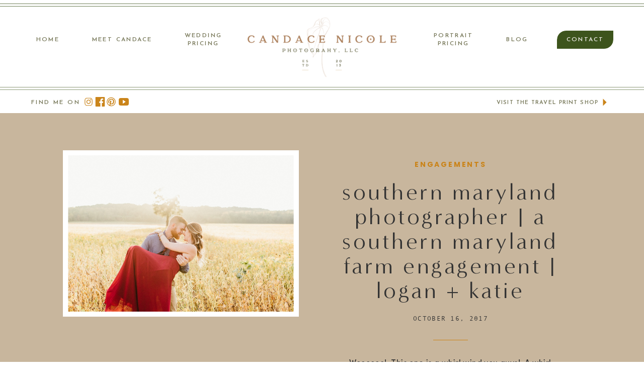

--- FILE ---
content_type: text/html; charset=UTF-8
request_url: https://candacenicolephotography.com/southern-maryland-photographer-southern-maryland-farm-engagement-logan-katie/
body_size: 28667
content:
<!DOCTYPE html>
<html lang="en-US" class="d">
<head>
<link rel="stylesheet" type="text/css" href="//lib.showit.co/engine/2.6.4/showit.css" />
<meta name='robots' content='index, follow, max-image-preview:large, max-snippet:-1, max-video-preview:-1' />

	<!-- This site is optimized with the Yoast SEO plugin v22.2 - https://yoast.com/wordpress/plugins/seo/ -->
	<title>Southern Maryland Photographer | A Southern Maryland Farm Engagement | Logan + Katie | candacenicolephotography.com</title>
	<link rel="canonical" href="https://candacenicolephotography.com/southern-maryland-photographer-southern-maryland-farm-engagement-logan-katie/" />
	<meta property="og:locale" content="en_US" />
	<meta property="og:type" content="article" />
	<meta property="og:title" content="Southern Maryland Photographer | A Southern Maryland Farm Engagement | Logan + Katie | candacenicolephotography.com" />
	<meta property="og:description" content="Woooooo!  This one is a whirl wind you guys!  A whirl wind of awesome gooey goodness!   I knew these two were going to be adorable together but they knocked it out of the park!  We met at a beautiful Southern Maryland Farm in Bel Alton for their engagements!  One of their best friends family owns [&hellip;]" />
	<meta property="og:url" content="https://candacenicolephotography.com/southern-maryland-photographer-southern-maryland-farm-engagement-logan-katie/" />
	<meta property="og:site_name" content="candacenicolephotography.com" />
	<meta property="article:publisher" content="http://www.facebook.com/candacenicolephotography" />
	<meta property="article:published_time" content="2017-10-16T13:33:23+00:00" />
	<meta property="og:image" content="https://candacenicolephotography.com/wp-content/uploads/2017/10/Logan-Katie-61.jpg" />
	<meta property="og:image:width" content="1329" />
	<meta property="og:image:height" content="1993" />
	<meta property="og:image:type" content="image/jpeg" />
	<meta name="author" content="chowell" />
	<meta name="twitter:card" content="summary_large_image" />
	<meta name="twitter:label1" content="Written by" />
	<meta name="twitter:data1" content="chowell" />
	<meta name="twitter:label2" content="Est. reading time" />
	<meta name="twitter:data2" content="1 minute" />
	<script type="application/ld+json" class="yoast-schema-graph">{"@context":"https://schema.org","@graph":[{"@type":"Article","@id":"https://candacenicolephotography.com/southern-maryland-photographer-southern-maryland-farm-engagement-logan-katie/#article","isPartOf":{"@id":"https://candacenicolephotography.com/southern-maryland-photographer-southern-maryland-farm-engagement-logan-katie/"},"author":{"name":"chowell","@id":"https://candacenicolephotography.com/#/schema/person/0b36b8a1542d4c5e611fe0e42b9aad11"},"headline":"Southern Maryland Photographer | A Southern Maryland Farm Engagement | Logan + Katie","datePublished":"2017-10-16T13:33:23+00:00","dateModified":"2017-10-16T13:33:23+00:00","mainEntityOfPage":{"@id":"https://candacenicolephotography.com/southern-maryland-photographer-southern-maryland-farm-engagement-logan-katie/"},"wordCount":189,"commentCount":0,"publisher":{"@id":"https://candacenicolephotography.com/#organization"},"image":{"@id":"https://candacenicolephotography.com/southern-maryland-photographer-southern-maryland-farm-engagement-logan-katie/#primaryimage"},"thumbnailUrl":"https://candacenicolephotography.com/wp-content/uploads/2017/10/Logan-Katie-61.jpg","keywords":["Couples","Engagement","Farm Engagement","Southern Maryland Photographer","Southern Maryland Wedding Photographer"],"articleSection":["Engagements"],"inLanguage":"en-US","potentialAction":[{"@type":"CommentAction","name":"Comment","target":["https://candacenicolephotography.com/southern-maryland-photographer-southern-maryland-farm-engagement-logan-katie/#respond"]}]},{"@type":"WebPage","@id":"https://candacenicolephotography.com/southern-maryland-photographer-southern-maryland-farm-engagement-logan-katie/","url":"https://candacenicolephotography.com/southern-maryland-photographer-southern-maryland-farm-engagement-logan-katie/","name":"Southern Maryland Photographer | A Southern Maryland Farm Engagement | Logan + Katie | candacenicolephotography.com","isPartOf":{"@id":"https://candacenicolephotography.com/#website"},"primaryImageOfPage":{"@id":"https://candacenicolephotography.com/southern-maryland-photographer-southern-maryland-farm-engagement-logan-katie/#primaryimage"},"image":{"@id":"https://candacenicolephotography.com/southern-maryland-photographer-southern-maryland-farm-engagement-logan-katie/#primaryimage"},"thumbnailUrl":"https://candacenicolephotography.com/wp-content/uploads/2017/10/Logan-Katie-61.jpg","datePublished":"2017-10-16T13:33:23+00:00","dateModified":"2017-10-16T13:33:23+00:00","breadcrumb":{"@id":"https://candacenicolephotography.com/southern-maryland-photographer-southern-maryland-farm-engagement-logan-katie/#breadcrumb"},"inLanguage":"en-US","potentialAction":[{"@type":"ReadAction","target":["https://candacenicolephotography.com/southern-maryland-photographer-southern-maryland-farm-engagement-logan-katie/"]}]},{"@type":"ImageObject","inLanguage":"en-US","@id":"https://candacenicolephotography.com/southern-maryland-photographer-southern-maryland-farm-engagement-logan-katie/#primaryimage","url":"https://candacenicolephotography.com/wp-content/uploads/2017/10/Logan-Katie-61.jpg","contentUrl":"https://candacenicolephotography.com/wp-content/uploads/2017/10/Logan-Katie-61.jpg","width":1329,"height":1993},{"@type":"BreadcrumbList","@id":"https://candacenicolephotography.com/southern-maryland-photographer-southern-maryland-farm-engagement-logan-katie/#breadcrumb","itemListElement":[{"@type":"ListItem","position":1,"name":"Home","item":"https://candacenicolephotography.com/"},{"@type":"ListItem","position":2,"name":"Blog","item":"https://candacenicolephotography.com/blog/"},{"@type":"ListItem","position":3,"name":"Southern Maryland Photographer | A Southern Maryland Farm Engagement | Logan + Katie"}]},{"@type":"WebSite","@id":"https://candacenicolephotography.com/#website","url":"https://candacenicolephotography.com/","name":"candacenicolephotography.com","description":"Template for adding new Showit blogs","publisher":{"@id":"https://candacenicolephotography.com/#organization"},"potentialAction":[{"@type":"SearchAction","target":{"@type":"EntryPoint","urlTemplate":"https://candacenicolephotography.com/?s={search_term_string}"},"query-input":"required name=search_term_string"}],"inLanguage":"en-US"},{"@type":"Organization","@id":"https://candacenicolephotography.com/#organization","name":"Candace Nicole Photography","url":"https://candacenicolephotography.com/","logo":{"@type":"ImageObject","inLanguage":"en-US","@id":"https://candacenicolephotography.com/#/schema/logo/image/","url":"https://candacenicolephotography.com/wp-content/uploads/2018/06/GREYSTRAIGHT-ANDIE.png","contentUrl":"https://candacenicolephotography.com/wp-content/uploads/2018/06/GREYSTRAIGHT-ANDIE.png","width":1153,"height":600,"caption":"Candace Nicole Photography"},"image":{"@id":"https://candacenicolephotography.com/#/schema/logo/image/"},"sameAs":["http://www.facebook.com/candacenicolephotography","http://www.instagram.com/candacenicolephotos"]},{"@type":"Person","@id":"https://candacenicolephotography.com/#/schema/person/0b36b8a1542d4c5e611fe0e42b9aad11","name":"chowell","image":{"@type":"ImageObject","inLanguage":"en-US","@id":"https://candacenicolephotography.com/#/schema/person/image/","url":"https://secure.gravatar.com/avatar/39e06630d4cba96d6c36267b5362e53cb614e4a495dee373e81ff26fd7bcabc0?s=96&d=mm&r=g","contentUrl":"https://secure.gravatar.com/avatar/39e06630d4cba96d6c36267b5362e53cb614e4a495dee373e81ff26fd7bcabc0?s=96&d=mm&r=g","caption":"chowell"}}]}</script>
	<!-- / Yoast SEO plugin. -->


<link rel="alternate" type="application/rss+xml" title="candacenicolephotography.com &raquo; Feed" href="https://candacenicolephotography.com/feed/" />
<link rel="alternate" type="application/rss+xml" title="candacenicolephotography.com &raquo; Comments Feed" href="https://candacenicolephotography.com/comments/feed/" />
<link rel="alternate" type="application/rss+xml" title="candacenicolephotography.com &raquo; Southern Maryland Photographer  |  A Southern Maryland Farm Engagement  |  Logan + Katie Comments Feed" href="https://candacenicolephotography.com/southern-maryland-photographer-southern-maryland-farm-engagement-logan-katie/feed/" />
<script type="text/javascript">
/* <![CDATA[ */
window._wpemojiSettings = {"baseUrl":"https:\/\/s.w.org\/images\/core\/emoji\/16.0.1\/72x72\/","ext":".png","svgUrl":"https:\/\/s.w.org\/images\/core\/emoji\/16.0.1\/svg\/","svgExt":".svg","source":{"concatemoji":"https:\/\/candacenicolephotography.com\/wp-includes\/js\/wp-emoji-release.min.js?ver=6.8.3"}};
/*! This file is auto-generated */
!function(s,n){var o,i,e;function c(e){try{var t={supportTests:e,timestamp:(new Date).valueOf()};sessionStorage.setItem(o,JSON.stringify(t))}catch(e){}}function p(e,t,n){e.clearRect(0,0,e.canvas.width,e.canvas.height),e.fillText(t,0,0);var t=new Uint32Array(e.getImageData(0,0,e.canvas.width,e.canvas.height).data),a=(e.clearRect(0,0,e.canvas.width,e.canvas.height),e.fillText(n,0,0),new Uint32Array(e.getImageData(0,0,e.canvas.width,e.canvas.height).data));return t.every(function(e,t){return e===a[t]})}function u(e,t){e.clearRect(0,0,e.canvas.width,e.canvas.height),e.fillText(t,0,0);for(var n=e.getImageData(16,16,1,1),a=0;a<n.data.length;a++)if(0!==n.data[a])return!1;return!0}function f(e,t,n,a){switch(t){case"flag":return n(e,"\ud83c\udff3\ufe0f\u200d\u26a7\ufe0f","\ud83c\udff3\ufe0f\u200b\u26a7\ufe0f")?!1:!n(e,"\ud83c\udde8\ud83c\uddf6","\ud83c\udde8\u200b\ud83c\uddf6")&&!n(e,"\ud83c\udff4\udb40\udc67\udb40\udc62\udb40\udc65\udb40\udc6e\udb40\udc67\udb40\udc7f","\ud83c\udff4\u200b\udb40\udc67\u200b\udb40\udc62\u200b\udb40\udc65\u200b\udb40\udc6e\u200b\udb40\udc67\u200b\udb40\udc7f");case"emoji":return!a(e,"\ud83e\udedf")}return!1}function g(e,t,n,a){var r="undefined"!=typeof WorkerGlobalScope&&self instanceof WorkerGlobalScope?new OffscreenCanvas(300,150):s.createElement("canvas"),o=r.getContext("2d",{willReadFrequently:!0}),i=(o.textBaseline="top",o.font="600 32px Arial",{});return e.forEach(function(e){i[e]=t(o,e,n,a)}),i}function t(e){var t=s.createElement("script");t.src=e,t.defer=!0,s.head.appendChild(t)}"undefined"!=typeof Promise&&(o="wpEmojiSettingsSupports",i=["flag","emoji"],n.supports={everything:!0,everythingExceptFlag:!0},e=new Promise(function(e){s.addEventListener("DOMContentLoaded",e,{once:!0})}),new Promise(function(t){var n=function(){try{var e=JSON.parse(sessionStorage.getItem(o));if("object"==typeof e&&"number"==typeof e.timestamp&&(new Date).valueOf()<e.timestamp+604800&&"object"==typeof e.supportTests)return e.supportTests}catch(e){}return null}();if(!n){if("undefined"!=typeof Worker&&"undefined"!=typeof OffscreenCanvas&&"undefined"!=typeof URL&&URL.createObjectURL&&"undefined"!=typeof Blob)try{var e="postMessage("+g.toString()+"("+[JSON.stringify(i),f.toString(),p.toString(),u.toString()].join(",")+"));",a=new Blob([e],{type:"text/javascript"}),r=new Worker(URL.createObjectURL(a),{name:"wpTestEmojiSupports"});return void(r.onmessage=function(e){c(n=e.data),r.terminate(),t(n)})}catch(e){}c(n=g(i,f,p,u))}t(n)}).then(function(e){for(var t in e)n.supports[t]=e[t],n.supports.everything=n.supports.everything&&n.supports[t],"flag"!==t&&(n.supports.everythingExceptFlag=n.supports.everythingExceptFlag&&n.supports[t]);n.supports.everythingExceptFlag=n.supports.everythingExceptFlag&&!n.supports.flag,n.DOMReady=!1,n.readyCallback=function(){n.DOMReady=!0}}).then(function(){return e}).then(function(){var e;n.supports.everything||(n.readyCallback(),(e=n.source||{}).concatemoji?t(e.concatemoji):e.wpemoji&&e.twemoji&&(t(e.twemoji),t(e.wpemoji)))}))}((window,document),window._wpemojiSettings);
/* ]]> */
</script>
<style id='wp-emoji-styles-inline-css' type='text/css'>

	img.wp-smiley, img.emoji {
		display: inline !important;
		border: none !important;
		box-shadow: none !important;
		height: 1em !important;
		width: 1em !important;
		margin: 0 0.07em !important;
		vertical-align: -0.1em !important;
		background: none !important;
		padding: 0 !important;
	}
</style>
<link rel='stylesheet' id='wp-block-library-css' href='https://candacenicolephotography.com/wp-includes/css/dist/block-library/style.min.css?ver=6.8.3' type='text/css' media='all' />
<style id='classic-theme-styles-inline-css' type='text/css'>
/*! This file is auto-generated */
.wp-block-button__link{color:#fff;background-color:#32373c;border-radius:9999px;box-shadow:none;text-decoration:none;padding:calc(.667em + 2px) calc(1.333em + 2px);font-size:1.125em}.wp-block-file__button{background:#32373c;color:#fff;text-decoration:none}
</style>
<style id='global-styles-inline-css' type='text/css'>
:root{--wp--preset--aspect-ratio--square: 1;--wp--preset--aspect-ratio--4-3: 4/3;--wp--preset--aspect-ratio--3-4: 3/4;--wp--preset--aspect-ratio--3-2: 3/2;--wp--preset--aspect-ratio--2-3: 2/3;--wp--preset--aspect-ratio--16-9: 16/9;--wp--preset--aspect-ratio--9-16: 9/16;--wp--preset--color--black: #000000;--wp--preset--color--cyan-bluish-gray: #abb8c3;--wp--preset--color--white: #ffffff;--wp--preset--color--pale-pink: #f78da7;--wp--preset--color--vivid-red: #cf2e2e;--wp--preset--color--luminous-vivid-orange: #ff6900;--wp--preset--color--luminous-vivid-amber: #fcb900;--wp--preset--color--light-green-cyan: #7bdcb5;--wp--preset--color--vivid-green-cyan: #00d084;--wp--preset--color--pale-cyan-blue: #8ed1fc;--wp--preset--color--vivid-cyan-blue: #0693e3;--wp--preset--color--vivid-purple: #9b51e0;--wp--preset--gradient--vivid-cyan-blue-to-vivid-purple: linear-gradient(135deg,rgba(6,147,227,1) 0%,rgb(155,81,224) 100%);--wp--preset--gradient--light-green-cyan-to-vivid-green-cyan: linear-gradient(135deg,rgb(122,220,180) 0%,rgb(0,208,130) 100%);--wp--preset--gradient--luminous-vivid-amber-to-luminous-vivid-orange: linear-gradient(135deg,rgba(252,185,0,1) 0%,rgba(255,105,0,1) 100%);--wp--preset--gradient--luminous-vivid-orange-to-vivid-red: linear-gradient(135deg,rgba(255,105,0,1) 0%,rgb(207,46,46) 100%);--wp--preset--gradient--very-light-gray-to-cyan-bluish-gray: linear-gradient(135deg,rgb(238,238,238) 0%,rgb(169,184,195) 100%);--wp--preset--gradient--cool-to-warm-spectrum: linear-gradient(135deg,rgb(74,234,220) 0%,rgb(151,120,209) 20%,rgb(207,42,186) 40%,rgb(238,44,130) 60%,rgb(251,105,98) 80%,rgb(254,248,76) 100%);--wp--preset--gradient--blush-light-purple: linear-gradient(135deg,rgb(255,206,236) 0%,rgb(152,150,240) 100%);--wp--preset--gradient--blush-bordeaux: linear-gradient(135deg,rgb(254,205,165) 0%,rgb(254,45,45) 50%,rgb(107,0,62) 100%);--wp--preset--gradient--luminous-dusk: linear-gradient(135deg,rgb(255,203,112) 0%,rgb(199,81,192) 50%,rgb(65,88,208) 100%);--wp--preset--gradient--pale-ocean: linear-gradient(135deg,rgb(255,245,203) 0%,rgb(182,227,212) 50%,rgb(51,167,181) 100%);--wp--preset--gradient--electric-grass: linear-gradient(135deg,rgb(202,248,128) 0%,rgb(113,206,126) 100%);--wp--preset--gradient--midnight: linear-gradient(135deg,rgb(2,3,129) 0%,rgb(40,116,252) 100%);--wp--preset--font-size--small: 13px;--wp--preset--font-size--medium: 20px;--wp--preset--font-size--large: 36px;--wp--preset--font-size--x-large: 42px;--wp--preset--spacing--20: 0.44rem;--wp--preset--spacing--30: 0.67rem;--wp--preset--spacing--40: 1rem;--wp--preset--spacing--50: 1.5rem;--wp--preset--spacing--60: 2.25rem;--wp--preset--spacing--70: 3.38rem;--wp--preset--spacing--80: 5.06rem;--wp--preset--shadow--natural: 6px 6px 9px rgba(0, 0, 0, 0.2);--wp--preset--shadow--deep: 12px 12px 50px rgba(0, 0, 0, 0.4);--wp--preset--shadow--sharp: 6px 6px 0px rgba(0, 0, 0, 0.2);--wp--preset--shadow--outlined: 6px 6px 0px -3px rgba(255, 255, 255, 1), 6px 6px rgba(0, 0, 0, 1);--wp--preset--shadow--crisp: 6px 6px 0px rgba(0, 0, 0, 1);}:where(.is-layout-flex){gap: 0.5em;}:where(.is-layout-grid){gap: 0.5em;}body .is-layout-flex{display: flex;}.is-layout-flex{flex-wrap: wrap;align-items: center;}.is-layout-flex > :is(*, div){margin: 0;}body .is-layout-grid{display: grid;}.is-layout-grid > :is(*, div){margin: 0;}:where(.wp-block-columns.is-layout-flex){gap: 2em;}:where(.wp-block-columns.is-layout-grid){gap: 2em;}:where(.wp-block-post-template.is-layout-flex){gap: 1.25em;}:where(.wp-block-post-template.is-layout-grid){gap: 1.25em;}.has-black-color{color: var(--wp--preset--color--black) !important;}.has-cyan-bluish-gray-color{color: var(--wp--preset--color--cyan-bluish-gray) !important;}.has-white-color{color: var(--wp--preset--color--white) !important;}.has-pale-pink-color{color: var(--wp--preset--color--pale-pink) !important;}.has-vivid-red-color{color: var(--wp--preset--color--vivid-red) !important;}.has-luminous-vivid-orange-color{color: var(--wp--preset--color--luminous-vivid-orange) !important;}.has-luminous-vivid-amber-color{color: var(--wp--preset--color--luminous-vivid-amber) !important;}.has-light-green-cyan-color{color: var(--wp--preset--color--light-green-cyan) !important;}.has-vivid-green-cyan-color{color: var(--wp--preset--color--vivid-green-cyan) !important;}.has-pale-cyan-blue-color{color: var(--wp--preset--color--pale-cyan-blue) !important;}.has-vivid-cyan-blue-color{color: var(--wp--preset--color--vivid-cyan-blue) !important;}.has-vivid-purple-color{color: var(--wp--preset--color--vivid-purple) !important;}.has-black-background-color{background-color: var(--wp--preset--color--black) !important;}.has-cyan-bluish-gray-background-color{background-color: var(--wp--preset--color--cyan-bluish-gray) !important;}.has-white-background-color{background-color: var(--wp--preset--color--white) !important;}.has-pale-pink-background-color{background-color: var(--wp--preset--color--pale-pink) !important;}.has-vivid-red-background-color{background-color: var(--wp--preset--color--vivid-red) !important;}.has-luminous-vivid-orange-background-color{background-color: var(--wp--preset--color--luminous-vivid-orange) !important;}.has-luminous-vivid-amber-background-color{background-color: var(--wp--preset--color--luminous-vivid-amber) !important;}.has-light-green-cyan-background-color{background-color: var(--wp--preset--color--light-green-cyan) !important;}.has-vivid-green-cyan-background-color{background-color: var(--wp--preset--color--vivid-green-cyan) !important;}.has-pale-cyan-blue-background-color{background-color: var(--wp--preset--color--pale-cyan-blue) !important;}.has-vivid-cyan-blue-background-color{background-color: var(--wp--preset--color--vivid-cyan-blue) !important;}.has-vivid-purple-background-color{background-color: var(--wp--preset--color--vivid-purple) !important;}.has-black-border-color{border-color: var(--wp--preset--color--black) !important;}.has-cyan-bluish-gray-border-color{border-color: var(--wp--preset--color--cyan-bluish-gray) !important;}.has-white-border-color{border-color: var(--wp--preset--color--white) !important;}.has-pale-pink-border-color{border-color: var(--wp--preset--color--pale-pink) !important;}.has-vivid-red-border-color{border-color: var(--wp--preset--color--vivid-red) !important;}.has-luminous-vivid-orange-border-color{border-color: var(--wp--preset--color--luminous-vivid-orange) !important;}.has-luminous-vivid-amber-border-color{border-color: var(--wp--preset--color--luminous-vivid-amber) !important;}.has-light-green-cyan-border-color{border-color: var(--wp--preset--color--light-green-cyan) !important;}.has-vivid-green-cyan-border-color{border-color: var(--wp--preset--color--vivid-green-cyan) !important;}.has-pale-cyan-blue-border-color{border-color: var(--wp--preset--color--pale-cyan-blue) !important;}.has-vivid-cyan-blue-border-color{border-color: var(--wp--preset--color--vivid-cyan-blue) !important;}.has-vivid-purple-border-color{border-color: var(--wp--preset--color--vivid-purple) !important;}.has-vivid-cyan-blue-to-vivid-purple-gradient-background{background: var(--wp--preset--gradient--vivid-cyan-blue-to-vivid-purple) !important;}.has-light-green-cyan-to-vivid-green-cyan-gradient-background{background: var(--wp--preset--gradient--light-green-cyan-to-vivid-green-cyan) !important;}.has-luminous-vivid-amber-to-luminous-vivid-orange-gradient-background{background: var(--wp--preset--gradient--luminous-vivid-amber-to-luminous-vivid-orange) !important;}.has-luminous-vivid-orange-to-vivid-red-gradient-background{background: var(--wp--preset--gradient--luminous-vivid-orange-to-vivid-red) !important;}.has-very-light-gray-to-cyan-bluish-gray-gradient-background{background: var(--wp--preset--gradient--very-light-gray-to-cyan-bluish-gray) !important;}.has-cool-to-warm-spectrum-gradient-background{background: var(--wp--preset--gradient--cool-to-warm-spectrum) !important;}.has-blush-light-purple-gradient-background{background: var(--wp--preset--gradient--blush-light-purple) !important;}.has-blush-bordeaux-gradient-background{background: var(--wp--preset--gradient--blush-bordeaux) !important;}.has-luminous-dusk-gradient-background{background: var(--wp--preset--gradient--luminous-dusk) !important;}.has-pale-ocean-gradient-background{background: var(--wp--preset--gradient--pale-ocean) !important;}.has-electric-grass-gradient-background{background: var(--wp--preset--gradient--electric-grass) !important;}.has-midnight-gradient-background{background: var(--wp--preset--gradient--midnight) !important;}.has-small-font-size{font-size: var(--wp--preset--font-size--small) !important;}.has-medium-font-size{font-size: var(--wp--preset--font-size--medium) !important;}.has-large-font-size{font-size: var(--wp--preset--font-size--large) !important;}.has-x-large-font-size{font-size: var(--wp--preset--font-size--x-large) !important;}
:where(.wp-block-post-template.is-layout-flex){gap: 1.25em;}:where(.wp-block-post-template.is-layout-grid){gap: 1.25em;}
:where(.wp-block-columns.is-layout-flex){gap: 2em;}:where(.wp-block-columns.is-layout-grid){gap: 2em;}
:root :where(.wp-block-pullquote){font-size: 1.5em;line-height: 1.6;}
</style>
<link rel='stylesheet' id='pub-style-css' href='https://candacenicolephotography.com/wp-content/themes/showit/pubs/xwlt7bk3stcoq-ib75eixg/20260120215602Sjaqnpj/assets/pub.css?ver=1768946167' type='text/css' media='all' />
<script type="text/javascript" src="https://candacenicolephotography.com/wp-includes/js/jquery/jquery.min.js?ver=3.7.1" id="jquery-core-js"></script>
<script type="text/javascript" id="jquery-core-js-after">
/* <![CDATA[ */
$ = jQuery;
/* ]]> */
</script>
<script type="text/javascript" src="https://candacenicolephotography.com/wp-includes/js/jquery/jquery-migrate.min.js?ver=3.4.1" id="jquery-migrate-js"></script>
<script type="text/javascript" src="https://candacenicolephotography.com/wp-content/themes/showit/pubs/xwlt7bk3stcoq-ib75eixg/20260120215602Sjaqnpj/assets/pub.js?ver=1768946167" id="pub-script-js"></script>
<link rel="https://api.w.org/" href="https://candacenicolephotography.com/wp-json/" /><link rel="alternate" title="JSON" type="application/json" href="https://candacenicolephotography.com/wp-json/wp/v2/posts/1830" /><link rel="EditURI" type="application/rsd+xml" title="RSD" href="https://candacenicolephotography.com/xmlrpc.php?rsd" />
<link rel='shortlink' href='https://candacenicolephotography.com/?p=1830' />
<link rel="alternate" title="oEmbed (JSON)" type="application/json+oembed" href="https://candacenicolephotography.com/wp-json/oembed/1.0/embed?url=https%3A%2F%2Fcandacenicolephotography.com%2Fsouthern-maryland-photographer-southern-maryland-farm-engagement-logan-katie%2F" />
<link rel="alternate" title="oEmbed (XML)" type="text/xml+oembed" href="https://candacenicolephotography.com/wp-json/oembed/1.0/embed?url=https%3A%2F%2Fcandacenicolephotography.com%2Fsouthern-maryland-photographer-southern-maryland-farm-engagement-logan-katie%2F&#038;format=xml" />
		<script type="text/javascript" async defer data-pin-color="red" 
		 data-pin-hover="true" src="https://candacenicolephotography.com/wp-content/plugins/pinterest-pin-it-button-on-image-hover-and-post/js/pinit.js"></script>
		<style type="text/css">.recentcomments a{display:inline !important;padding:0 !important;margin:0 !important;}</style>
<meta charset="UTF-8" />
<meta name="viewport" content="width=device-width, initial-scale=1" />
<link rel="icon" type="image/png" href="//static.showit.co/200/X3DEV_ap27mbUZLhEMd_JQ/58497/submark2.png" />
<link rel="preconnect" href="https://static.showit.co" />

<link rel="preconnect" href="https://fonts.googleapis.com">
<link rel="preconnect" href="https://fonts.gstatic.com" crossorigin>
<link href="https://fonts.googleapis.com/css?family=Poppins:600|Fjalla+One:400|Josefin+Sans:600|Libre+Baskerville:regular|Libre+Baskerville:700|Poppins:700|Oswald:regular|Crimson+Text:regular|Lato:700|Libre+Baskerville:italic|Montserrat:regular" rel="stylesheet" type="text/css"/>
<style>
@font-face{font-family:Andale Mono;src:url('//static.showit.co/file/2cXvGH7qS9yBu-h-Ub5ekA/shared/andalemono.woff');}
@font-face{font-family:Minerva Modern Regular;src:url('//static.showit.co/file/8l4S-oZ8RNSwRpaumLAKuw/shared/minervamodern-regular.woff');}
@font-face{font-family:Sofia Pro Medium;src:url('//static.showit.co/file/bi9QR1H3Se2mHfNjBZT1xQ/shared/sofiapromedium.woff');}
@font-face{font-family:Formetor Regular;src:url('//static.showit.co/file/yj01cvSfSW2KaYwVOOHAlw/shared/formetor-regular.woff');}
</style>
<script id="init_data" type="application/json">
{"mobile":{"w":320},"desktop":{"w":1200,"bgFillType":"color","bgColor":"colors-7"},"sid":"xwlt7bk3stcoq-ib75eixg","break":768,"assetURL":"//static.showit.co","contactFormId":"58497/151925","cfAction":"aHR0cHM6Ly9jbGllbnRzZXJ2aWNlLnNob3dpdC5jby9jb250YWN0Zm9ybQ==","sgAction":"aHR0cHM6Ly9jbGllbnRzZXJ2aWNlLnNob3dpdC5jby9zb2NpYWxncmlk","blockData":[{"slug":"mobile-menu","visible":"m","states":[],"d":{"h":85,"w":1200,"locking":{"offset":0},"bgFillType":"color","bgColor":"#ffffff","bgMediaType":"none"},"m":{"h":539,"w":320,"locking":{"side":"t","offset":0},"nature":"wH","stateTrIn":{"type":"fade","duration":0.2},"stateTrOut":{"type":"fade","duration":0.2},"bgFillType":"color","bgColor":"#fbf7f5","bgMediaType":"none"}},{"slug":"mobile-menu-closed","visible":"m","states":[],"d":{"h":222,"w":1200,"locking":{},"bgFillType":"color","bgColor":"#ffffff","bgMediaType":"none"},"m":{"h":66,"w":320,"locking":{"side":"st"},"bgFillType":"color","bgColor":"#ffffff","bgMediaType":"none"}},{"slug":"menu-2","visible":"d","states":[],"d":{"h":225,"w":1200,"locking":{"side":"st","scrollOffset":1},"bgFillType":"color","bgColor":"colors-7","bgMediaType":"none"},"m":{"h":20,"w":320,"locking":{"side":"t"},"bgFillType":"color","bgColor":"#FFFFFF","bgMediaType":"none"}},{"slug":"post-title","visible":"a","states":[],"d":{"h":478,"w":1200,"nature":"dH","bgFillType":"color","bgColor":"colors-2","bgMediaType":"image","bgOpacity":100,"bgPos":"cm","bgScale":"cover","bgScroll":"p"},"m":{"h":488,"w":320,"nature":"dH","bgFillType":"color","bgColor":"colors-2","bgMediaType":"none"}},{"slug":"blog-sidebar","visible":"d","states":[],"d":{"h":5,"w":1200,"bgFillType":"color","bgColor":"#ffffff","bgMediaType":"none"},"m":{"h":1682,"w":320,"bgFillType":"color","bgColor":"#FFFFFF","bgMediaType":"none"}},{"slug":"post-content","visible":"a","states":[{"d":{"bgFillType":"color","bgColor":"#000000:0","bgMediaType":"none"},"m":{"bgFillType":"color","bgColor":"#000000:0","bgMediaType":"none"},"slug":"view-1"}],"d":{"h":1398,"w":1200,"nature":"dH","bgFillType":"color","bgColor":"#fbf7f5","bgMediaType":"none"},"m":{"h":2100,"w":320,"nature":"dH","bgFillType":"color","bgColor":"#fbf7f5","bgMediaType":"none"},"stateTrans":[{}]},{"slug":"comment","visible":"a","states":[{"d":{"bgFillType":"color","bgColor":"#000000:0","bgMediaType":"none"},"m":{"bgFillType":"color","bgColor":"#000000:0","bgMediaType":"none"},"slug":"show-comments"},{"d":{"bgFillType":"color","bgColor":"#000000:0","bgMediaType":"none"},"m":{"bgFillType":"color","bgColor":"#000000:0","bgMediaType":"none"},"slug":"hide-comments"}],"d":{"h":86,"w":1200,"bgFillType":"color","bgColor":"#fbf7f5","bgMediaType":"none"},"m":{"h":106,"w":320,"nature":"dH","bgFillType":"color","bgColor":"#fbf7f5","bgMediaType":"none"},"stateTrans":[{},{}]},{"slug":"existing-comments","visible":"a","states":[],"d":{"h":66,"w":1200,"nature":"dH","bgFillType":"color","bgColor":"#fbf7f5","bgMediaType":"none"},"m":{"h":128,"w":320,"nature":"dH","bgFillType":"color","bgColor":"#fbf7f5","bgMediaType":"none"}},{"slug":"comments-form","visible":"a","states":[],"d":{"h":104,"w":1200,"nature":"dH","bgFillType":"color","bgColor":"#fbf7f5","bgMediaType":"none"},"m":{"h":138,"w":320,"nature":"dH","bgFillType":"color","bgColor":"#fbf7f5","bgMediaType":"none"}},{"slug":"new-canvas","visible":"a","states":[],"d":{"h":105,"w":1200,"bgFillType":"color","bgColor":"#fbf7f5","bgMediaType":"none"},"m":{"h":41,"w":320,"bgFillType":"color","bgColor":"#fbf7f5","bgMediaType":"none"}},{"slug":"pagination","visible":"a","states":[],"d":{"h":176,"w":1200,"nature":"dH","bgFillType":"color","bgColor":"#ffffff","bgMediaType":"none"},"m":{"h":275,"w":320,"nature":"dH","bgFillType":"color","bgColor":"#ffffff","bgMediaType":"none"}},{"slug":"category","visible":"a","states":[],"d":{"h":654,"w":1200,"stateTrIn":{"type":"fade","duration":0.6,"direction":"none"},"bgFillType":"color","bgColor":"colors-3","bgMediaType":"none"},"m":{"h":601,"w":320,"stateTrIn":{"type":"fade","duration":0.6,"direction":"none"},"bgFillType":"color","bgColor":"colors-0","bgMediaType":"none"}},{"slug":"quiz","visible":"d","states":[],"d":{"h":999,"w":1200,"bgFillType":"color","bgColor":"colors-7","bgMediaType":"none"},"m":{"h":593,"w":320,"bgFillType":"color","bgColor":"#fbf7f5","bgMediaType":"none"}},{"slug":"about","visible":"a","states":[],"d":{"h":750,"w":1200,"bgFillType":"color","bgColor":"colors-3","bgMediaType":"image","bgImage":{"key":"y44fPqpNQGifEh5NAtxFmQ/58497/canada-1.jpg","aspect_ratio":2.95558,"title":"Canada-1","type":"asset"},"bgOpacity":40,"bgPos":"cm","bgScale":"cover","bgScroll":"x"},"m":{"h":783,"w":320,"bgFillType":"color","bgColor":"colors-3","bgMediaType":"image","bgImage":{"key":"y44fPqpNQGifEh5NAtxFmQ/58497/canada-1.jpg","aspect_ratio":2.95558,"title":"Canada-1","type":"asset"},"bgOpacity":20,"bgPos":"cm","bgScale":"cover","bgScroll":"x"}},{"slug":"footer","visible":"a","states":[],"d":{"h":569,"w":1200,"bgFillType":"color","bgColor":"#fbf7f5","bgMediaType":"none"},"m":{"h":845,"w":320,"bgFillType":"color","bgColor":"#fbf7f5","bgMediaType":"none"}}],"elementData":[{"type":"simple","visible":"m","id":"mobile-menu_0","blockId":"mobile-menu","m":{"x":0,"y":0,"w":321,"h":63,"a":0},"d":{"x":360,"y":26,"w":480,"h":34,"a":0}},{"type":"text","visible":"m","id":"mobile-menu_1","blockId":"mobile-menu","m":{"x":162,"y":249,"w":157,"h":22,"a":0,"lockV":"b"},"d":{"x":1018.6,"y":34,"w":77,"h":26,"a":0,"lockH":"r"}},{"type":"text","visible":"m","id":"mobile-menu_2","blockId":"mobile-menu","m":{"x":36,"y":360,"w":157,"h":22,"a":0,"lockV":"b"},"d":{"x":920.2,"y":34,"w":70,"h":26,"a":0,"lockH":"r"}},{"type":"text","visible":"m","id":"mobile-menu_3","blockId":"mobile-menu","m":{"x":36,"y":305,"w":157,"h":22,"a":0,"lockV":"b"},"d":{"x":735.4,"y":34,"w":57,"h":26,"a":0,"lockH":"r"}},{"type":"text","visible":"m","id":"mobile-menu_4","blockId":"mobile-menu","m":{"x":36,"y":249,"w":91,"h":17,"a":0,"lockV":"b"},"d":{"x":655,"y":34,"w":52,"h":26,"a":0,"lockH":"r"}},{"type":"icon","visible":"m","id":"mobile-menu_5","blockId":"mobile-menu","m":{"x":37,"y":417,"w":22,"h":23,"a":0,"lockV":"b"},"d":{"x":151.755,"y":273.459,"w":25.756,"h":26.48,"a":0}},{"type":"icon","visible":"m","id":"mobile-menu_6","blockId":"mobile-menu","m":{"x":81,"y":417,"w":22,"h":23,"a":0,"lockV":"b"},"d":{"x":185.005,"y":271.191,"w":30.006,"h":31.015,"a":0}},{"type":"icon","visible":"m","id":"mobile-menu_7","blockId":"mobile-menu","m":{"x":125,"y":421,"w":19,"h":18,"a":0,"lockV":"b"},"d":{"x":266.648,"y":276.887,"w":23.006,"h":22.007,"a":0}},{"type":"simple","visible":"m","id":"mobile-menu_8","blockId":"mobile-menu","m":{"x":35,"y":341,"w":251,"h":1,"a":0,"lockV":"b"},"d":{"x":967,"y":203,"w":177,"h":1,"a":0}},{"type":"simple","visible":"m","id":"mobile-menu_9","blockId":"mobile-menu","m":{"x":35,"y":285,"w":251,"h":1,"a":0,"lockV":"b"},"d":{"x":967,"y":203,"w":177,"h":1,"a":0}},{"type":"simple","visible":"m","id":"mobile-menu_10","blockId":"mobile-menu","m":{"x":35,"y":397,"w":251,"h":1,"a":0,"lockV":"b"},"d":{"x":967,"y":203,"w":177,"h":1,"a":0}},{"type":"graphic","visible":"m","id":"mobile-menu_11","blockId":"mobile-menu","m":{"x":0,"y":64,"w":320,"h":152,"a":0,"gs":{"s":48},"lockV":"bs"},"d":{"x":571,"y":13,"w":59,"h":59,"a":0},"c":{"key":"UbN5cWhdS--0lnUOccsRAg/58497/colorado-33.jpg","aspect_ratio":1.5}},{"type":"icon","visible":"m","id":"mobile-menu_12","blockId":"mobile-menu","m":{"x":284,"y":15,"w":27,"h":24,"a":0},"d":{"x":550,"y":-28,"w":100,"h":100,"a":0},"pc":[{"type":"hide","block":"mobile-menu"}]},{"type":"simple","visible":"m","id":"mobile-menu_13","blockId":"mobile-menu","m":{"x":0,"y":0,"w":320,"h":5,"a":0},"d":{"x":360,"y":67,"w":480,"h":88.80000000000001,"a":0}},{"type":"text","visible":"m","id":"mobile-menu_14","blockId":"mobile-menu","m":{"x":162,"y":360,"w":131,"h":22,"a":0,"lockV":"b"},"d":{"x":1018.6,"y":34,"w":77,"h":26,"a":0,"lockH":"r"}},{"type":"text","visible":"m","id":"mobile-menu_15","blockId":"mobile-menu","m":{"x":162,"y":305,"w":131,"h":22,"a":0,"lockV":"b"},"d":{"x":1018.6,"y":34,"w":77,"h":26,"a":0,"lockH":"r"}},{"type":"graphic","visible":"a","id":"mobile-menu_16","blockId":"mobile-menu","m":{"x":68,"y":9,"w":184,"h":51,"a":0},"d":{"x":465,"y":37,"w":295,"h":85,"a":0},"c":{"key":"9_gcr1n2QCOI7X0ejcf1eQ/58497/candace_version2.png","aspect_ratio":2.85118}},{"type":"simple","visible":"a","id":"mobile-menu_17","blockId":"mobile-menu","m":{"x":44,"y":477,"w":232,"h":30,"a":0},"d":{"x":433,"y":66,"w":308,"h":41,"a":0}},{"type":"text","visible":"a","id":"mobile-menu_18","blockId":"mobile-menu","m":{"x":52,"y":483,"w":196,"h":19,"a":0},"d":{"x":424,"y":34,"w":352,"h":18,"a":0}},{"type":"icon","visible":"a","id":"mobile-menu_19","blockId":"mobile-menu","m":{"x":239,"y":475,"w":37,"h":33,"a":0},"d":{"x":685,"y":64,"w":56,"h":43,"a":0}},{"type":"icon","visible":"m","id":"mobile-menu-closed_0","blockId":"mobile-menu-closed","m":{"x":282,"y":14,"w":27,"h":24,"a":0},"d":{"x":550,"y":-28,"w":100,"h":100,"a":0}},{"type":"simple","visible":"a","id":"mobile-menu-closed_1","blockId":"mobile-menu-closed","m":{"x":0,"y":66,"w":320,"h":1,"a":0},"d":{"x":0,"y":0,"w":1200,"h":1,"a":0,"lockH":"s"}},{"type":"simple","visible":"a","id":"mobile-menu-closed_2","blockId":"mobile-menu-closed","m":{"x":0,"y":-2,"w":320,"h":5,"a":0},"d":{"x":360,"y":67,"w":480,"h":88.80000000000001,"a":0}},{"type":"graphic","visible":"a","id":"mobile-menu-closed_3","blockId":"mobile-menu-closed","m":{"x":68,"y":9,"w":184,"h":51,"a":0},"d":{"x":465,"y":37,"w":295,"h":85,"a":0},"c":{"key":"9_gcr1n2QCOI7X0ejcf1eQ/58497/candace_version2.png","aspect_ratio":2.85118}},{"type":"simple","visible":"d","id":"menu-2_0","blockId":"menu-2","m":{"x":48,"y":8,"w":224,"h":35,"a":0},"d":{"x":0,"y":12,"w":1201,"h":1,"a":0,"lockH":"s"}},{"type":"text","visible":"d","id":"menu-2_1","blockId":"menu-2","m":{"x":122,"y":18,"w":75.60000000000001,"h":14,"a":0},"d":{"x":22,"y":71,"w":66,"h":17,"a":0}},{"type":"text","visible":"d","id":"menu-2_2","blockId":"menu-2","m":{"x":122,"y":18,"w":75.60000000000001,"h":14,"a":0},"d":{"x":139,"y":71,"w":127,"h":17,"a":0}},{"type":"text","visible":"d","id":"menu-2_3","blockId":"menu-2","m":{"x":122,"y":18,"w":75.60000000000001,"h":14,"a":0},"d":{"x":960,"y":71,"w":56,"h":17,"a":0}},{"type":"simple","visible":"a","id":"menu-2_4","blockId":"menu-2","m":{"x":48,"y":3,"w":224,"h":14,"a":0},"d":{"x":1067,"y":61,"w":112,"h":36,"a":0}},{"type":"text","visible":"d","id":"menu-2_5","blockId":"menu-2","m":{"x":122,"y":18,"w":75.60000000000001,"h":14,"a":0},"d":{"x":1067,"y":71,"w":112,"h":17,"a":0,"o":100}},{"type":"simple","visible":"d","id":"menu-2_6","blockId":"menu-2","m":{"x":48,"y":8,"w":224,"h":35,"a":0},"d":{"x":-1,"y":7,"w":1202,"h":1,"a":0,"lockH":"s"}},{"type":"text","visible":"d","id":"menu-2_7","blockId":"menu-2","m":{"x":122,"y":18,"w":75.60000000000001,"h":14,"a":0},"d":{"x":813,"y":63,"w":96,"h":32,"a":0}},{"type":"text","visible":"d","id":"menu-2_8","blockId":"menu-2","m":{"x":122,"y":18,"w":75.60000000000001,"h":14,"a":0},"d":{"x":317,"y":63,"w":94,"h":32,"a":0}},{"type":"graphic","visible":"a","id":"menu-2_9","blockId":"menu-2","m":{"x":140,"y":3,"w":40,"h":14,"a":0},"d":{"x":445,"y":13,"w":310,"h":160,"a":0,"gs":{"t":"zoom","x":40,"y":50}},"c":{"key":"N64UE6xYA5nv9hry18MC_w/58497/2.png","aspect_ratio":1}},{"type":"simple","visible":"d","id":"menu-2_10","blockId":"menu-2","m":{"x":48,"y":8,"w":224,"h":35,"a":0},"d":{"x":0,"y":178,"w":1201,"h":1,"a":0,"lockH":"s"}},{"type":"simple","visible":"d","id":"menu-2_11","blockId":"menu-2","m":{"x":48,"y":8,"w":224,"h":35,"a":0},"d":{"x":-1,"y":173,"w":1202,"h":1,"a":0,"lockH":"s"}},{"type":"icon","visible":"d","id":"menu-2_12","blockId":"menu-2","m":{"x":135,"y":0,"w":50,"h":50,"a":0},"d":{"x":126,"y":191,"w":20,"h":23,"a":0}},{"type":"icon","visible":"d","id":"menu-2_13","blockId":"menu-2","m":{"x":135,"y":200,"w":50,"h":50,"a":0},"d":{"x":149,"y":191,"w":20,"h":23,"a":0}},{"type":"icon","visible":"d","id":"menu-2_14","blockId":"menu-2","m":{"x":135,"y":0,"w":50,"h":50,"a":0},"d":{"x":171,"y":191,"w":20,"h":23,"a":0}},{"type":"text","visible":"d","id":"menu-2_15","blockId":"menu-2","m":{"x":122,"y":18,"w":75.60000000000001,"h":14,"a":0},"d":{"x":22,"y":195,"w":104,"h":16,"a":0}},{"type":"icon","visible":"d","id":"menu-2_16","blockId":"menu-2","m":{"x":135,"y":0,"w":50,"h":50,"a":0},"d":{"x":196,"y":191,"w":20,"h":23,"a":0}},{"type":"text","visible":"d","id":"menu-2_17","blockId":"menu-2","m":{"x":122,"y":18,"w":75.60000000000001,"h":14,"a":0},"d":{"x":922,"y":194,"w":232,"h":23,"a":0}},{"type":"icon","visible":"d","id":"menu-2_18","blockId":"menu-2","m":{"x":-84,"y":23,"w":50,"h":50,"a":0},"d":{"x":1145,"y":189,"w":34,"h":29,"a":0}},{"type":"text","visible":"a","id":"post-title_0","blockId":"post-title","m":{"x":46,"y":36,"w":229,"h":22,"a":0},"d":{"x":661,"y":91,"w":389,"h":25,"a":0}},{"type":"text","visible":"a","id":"post-title_1","blockId":"post-title","m":{"x":21,"y":248,"w":278,"h":78,"a":0},"d":{"x":608,"y":133,"w":494,"h":98,"a":0}},{"type":"text","visible":"a","id":"post-title_2","blockId":"post-title","m":{"x":66,"y":336,"w":188,"h":18,"a":0,"lockV":"b"},"d":{"x":656,"y":255,"w":399,"h":26,"a":0,"lockV":"b"}},{"type":"text","visible":"a","id":"post-title_3","blockId":"post-title","m":{"x":37,"y":405,"w":247,"h":64,"a":0,"lockV":"b"},"d":{"x":639,"y":339,"w":432,"h":48,"a":0,"lockV":"b"}},{"type":"simple","visible":"a","id":"post-title_4","blockId":"post-title","m":{"x":131,"y":380,"w":58,"h":1,"a":0,"lockV":"b"},"d":{"x":821,"y":304,"w":69,"h":1,"a":0,"lockV":"b"}},{"type":"graphic","visible":"a","id":"post-title_5","blockId":"post-title","m":{"x":48,"y":78,"w":224,"h":149,"a":0},"d":{"x":95,"y":84,"w":449,"h":311,"a":0},"c":{"key":"TyFB1akuQ6C_t0-MaTIIPQ/58497/keiser_family-20.jpg","aspect_ratio":1.5}},{"type":"simple","visible":"a","id":"post-title_6","blockId":"post-title","m":{"x":42,"y":72,"w":236,"h":161,"a":0},"d":{"x":85,"y":74,"w":469,"h":331,"a":0}},{"type":"text","visible":"a","id":"blog-sidebar_0","blockId":"blog-sidebar","m":{"x":-15,"y":541,"w":157,"h":26,"a":0},"d":{"x":875,"y":1136,"w":212,"h":46,"a":0}},{"type":"simple","visible":"a","id":"blog-sidebar_1","blockId":"blog-sidebar","m":{"x":-15,"y":625,"w":270,"h":1,"a":0},"d":{"x":875,"y":1111,"w":225,"h":1,"a":0}},{"type":"text","visible":"a","id":"blog-sidebar_2","blockId":"blog-sidebar","m":{"x":-15,"y":541,"w":157,"h":26,"a":0},"d":{"x":875,"y":1041,"w":206,"h":61,"a":0}},{"type":"simple","visible":"a","id":"blog-sidebar_3","blockId":"blog-sidebar","m":{"x":-15,"y":625,"w":270,"h":1,"a":0},"d":{"x":875,"y":1030,"w":225,"h":1,"a":0}},{"type":"text","visible":"a","id":"blog-sidebar_4","blockId":"blog-sidebar","m":{"x":-15,"y":541,"w":157,"h":26,"a":0},"d":{"x":875,"y":970,"w":191,"h":39,"a":0}},{"type":"simple","visible":"a","id":"blog-sidebar_5","blockId":"blog-sidebar","m":{"x":-10,"y":338,"w":260,"h":4,"a":0},"d":{"x":875,"y":947,"w":225,"h":1,"a":0}},{"type":"text","visible":"a","id":"blog-sidebar_6","blockId":"blog-sidebar","m":{"x":-12,"y":732,"w":233,"h":48,"a":0},"d":{"x":875,"y":906,"w":175,"h":24,"a":0}},{"type":"graphic","visible":"a","id":"blog-sidebar_7","blockId":"blog-sidebar","m":{"x":-5,"y":452,"w":250,"h":329,"a":0},"d":{"x":875,"y":71,"w":225,"h":277,"a":0,"gs":{"s":60,"t":"zoom","p":210,"x":60}},"c":{"key":"UbN5cWhdS--0lnUOccsRAg/58497/colorado-33.jpg","aspect_ratio":1.5}},{"type":"icon","visible":"a","id":"blog-sidebar_8","blockId":"blog-sidebar","m":{"x":302,"y":568,"w":19.566,"h":16.509,"a":0},"d":{"x":939,"y":598,"w":21,"h":17,"a":0}},{"type":"icon","visible":"a","id":"blog-sidebar_9","blockId":"blog-sidebar","m":{"x":229,"y":565,"w":22.639,"h":22.323,"a":0},"d":{"x":904,"y":596,"w":25,"h":21,"a":0}},{"type":"icon","visible":"a","id":"blog-sidebar_10","blockId":"blog-sidebar","m":{"x":196,"y":563,"w":22.639,"h":22.323,"a":0},"d":{"x":868,"y":595,"w":25,"h":21,"a":0}},{"type":"text","visible":"a","id":"blog-sidebar_11","blockId":"blog-sidebar","m":{"x":-10,"y":666,"w":245,"h":21,"a":0},"d":{"x":875,"y":408,"w":193,"h":18,"a":0}},{"type":"simple","visible":"a","id":"blog-sidebar_12","blockId":"blog-sidebar","m":{"x":113,"y":611,"w":224.007,"h":41.01,"a":0},"d":{"x":875,"y":647,"w":225,"h":42,"a":0}},{"type":"text","visible":"a","id":"blog-sidebar_13","blockId":"blog-sidebar","m":{"x":130,"y":619,"w":96,"h":19,"a":0},"d":{"x":892,"y":662,"w":178,"h":16,"a":0}},{"type":"text","visible":"a","id":"blog-sidebar_14","blockId":"blog-sidebar","m":{"x":112,"y":417,"w":224.006,"h":134.01,"a":0},"d":{"x":875,"y":443,"w":221,"h":140,"a":0}},{"type":"text","visible":"a","id":"blog-sidebar_15","blockId":"blog-sidebar","m":{"x":189,"y":16,"w":99,"h":125,"a":0},"d":{"x":777,"y":299,"w":273,"h":94,"a":-5}},{"type":"graphic","visible":"a","id":"blog-sidebar_16","blockId":"blog-sidebar","m":{"x":-47,"y":0,"w":354,"h":523,"a":0,"gs":{"s":100,"t":"zoom","p":150,"y":100,"x":100}},"d":{"x":874,"y":1202,"w":227,"h":218,"a":0,"gs":{"s":100,"t":"zoom","p":120,"y":100,"x":100}},"c":{"key":"OnnihwE7T46s8wAJD_cUAg/58497/bride_groom-120.jpg","aspect_ratio":0.66672}},{"type":"text","visible":"a","id":"blog-sidebar_17","blockId":"blog-sidebar","m":{"x":23,"y":134,"w":226,"h":103,"a":0},"d":{"x":892,"y":1447,"w":191,"h":139,"a":0}},{"type":"simple","visible":"a","id":"blog-sidebar_18","blockId":"blog-sidebar","m":{"x":32,"y":367,"w":197,"h":50,"a":0},"d":{"x":906,"y":1692,"w":164,"h":49,"a":0}},{"type":"text","visible":"a","id":"blog-sidebar_19","blockId":"blog-sidebar","m":{"x":50,"y":383,"w":161,"h":18,"a":0},"d":{"x":917,"y":1709,"w":142,"h":20,"a":0}},{"type":"text","visible":"a","id":"blog-sidebar_20","blockId":"blog-sidebar","m":{"x":14,"y":282,"w":233,"h":70,"a":0,"trIn":{"cl":"fadeIn","d":"0.5","dl":"0"}},"d":{"x":891,"y":1606,"w":194,"h":65,"a":0,"trIn":{"cl":"fadeIn","d":"0.5","dl":"0"}}},{"type":"graphic","visible":"a","id":"blog-sidebar_21","blockId":"blog-sidebar","m":{"x":-47,"y":0,"w":354,"h":523,"a":0,"gs":{"s":100,"t":"zoom","p":150,"y":100,"x":100}},"d":{"x":874,"y":706,"w":227,"h":155,"a":0,"gs":{"s":100,"t":"zoom","p":100,"y":100,"x":80}},"c":{"key":"6gomNZG9QVa6PahPM4y_Mw/58497/screen_shot_2017-07-21_at_12_01_16_am.png","aspect_ratio":1.33333}},{"type":"text","visible":"a","id":"blog-sidebar_22","blockId":"blog-sidebar","m":{"x":-15,"y":541,"w":157,"h":26,"a":0},"d":{"x":875,"y":838,"w":191,"h":29,"a":0}},{"type":"simple","visible":"a","id":"blog-sidebar_23","blockId":"blog-sidebar","m":{"x":48,"y":252,"w":224,"h":1177.3999999999999,"a":0},"d":{"x":865,"y":829,"w":205,"h":44,"a":0}},{"type":"text","visible":"a","id":"post-content_view-1_0","blockId":"post-content","m":{"x":26,"y":31,"w":270,"h":2025,"a":0},"d":{"x":88,"y":75,"w":700,"h":1199,"a":0}},{"type":"text","visible":"a","id":"comment_show-comments_0","blockId":"comment","m":{"x":25,"y":64,"w":130,"h":19,"a":0},"d":{"x":528,"y":37,"w":259,"h":22,"a":0}},{"type":"text","visible":"a","id":"comment_hide-comments_0","blockId":"comment","m":{"x":25,"y":74,"w":243,"h":21,"a":0},"d":{"x":528,"y":37,"w":259,"h":22,"a":0},"pc":[{"type":"hide","block":"existing-comments"}]},{"type":"text","visible":"a","id":"comment_1","blockId":"comment","m":{"x":26,"y":14,"w":144,"h":45,"a":0},"d":{"x":91,"y":18,"w":222,"h":47,"a":0},"pc":[{"type":"show","block":"comments-form"}]},{"type":"simple","visible":"a","id":"comment_2","blockId":"comment","m":{"x":25,"y":4,"w":270,"h":1,"a":0},"d":{"x":90,"y":1,"w":700,"h":1,"a":0}},{"type":"text","visible":"a","id":"existing-comments_0","blockId":"existing-comments","m":{"x":25,"y":13,"w":270,"h":105,"a":0},"d":{"x":90,"y":2,"w":700,"h":49,"a":0}},{"type":"text","visible":"a","id":"comments-form_0","blockId":"comments-form","m":{"x":25,"y":16,"w":270,"h":106,"a":0},"d":{"x":108,"y":11,"w":700,"h":75,"a":0}},{"type":"text","visible":"a","id":"pagination_1","blockId":"pagination","m":{"x":44,"y":204,"w":220,"h":42,"a":0},"d":{"x":810,"y":87,"w":307,"h":29,"a":0,"lockV":"b"}},{"type":"text","visible":"a","id":"pagination_2","blockId":"pagination","m":{"x":49,"y":106,"w":220,"h":53,"a":0,"lockV":"b"},"d":{"x":83,"y":87,"w":291,"h":29,"a":0}},{"type":"text","visible":"a","id":"pagination_3","blockId":"pagination","m":{"x":67,"y":79,"w":186,"h":15,"a":0},"d":{"x":83,"y":54,"w":188,"h":18,"a":0}},{"type":"text","visible":"a","id":"pagination_4","blockId":"pagination","m":{"x":82,"y":177,"w":157,"h":19,"a":0,"lockV":"b"},"d":{"x":929,"y":54,"w":188,"h":18,"a":0}},{"type":"text","visible":"a","id":"pagination_5","blockId":"pagination","m":{"x":68,"y":30,"w":184,"h":24,"a":0},"d":{"x":450,"y":80,"w":300,"h":16,"a":0}},{"type":"simple","visible":"a","id":"pagination_6","blockId":"pagination","m":{"x":66,"y":146,"w":188,"h":1,"a":0},"d":{"x":90,"y":1,"w":700,"h":1,"a":0}},{"type":"graphic","visible":"d","id":"category_0","blockId":"category","m":{"x":165,"y":474,"w":231,"h":337,"a":0,"gs":{"s":50}},"d":{"x":695,"y":121,"w":363,"h":412,"a":0,"gs":{"s":80}},"c":{"key":"syizeEsSRViH7aulq31Dog/shared/socialsquares_brighthappyhome0011-2.jpg","aspect_ratio":1}},{"type":"text","visible":"a","id":"category_1","blockId":"category","m":{"x":37,"y":55,"w":182,"h":102,"a":0},"d":{"x":143,"y":149,"w":430,"h":73,"a":0}},{"type":"text","visible":"a","id":"category_2","blockId":"category","m":{"x":37,"y":264,"w":161,"h":19,"a":0},"d":{"x":143,"y":372,"w":184,"h":20,"a":0}},{"type":"simple","visible":"a","id":"category_3","blockId":"category","m":{"x":37,"y":249,"w":161,"h":1,"a":0},"d":{"x":143,"y":353,"w":177,"h":1,"a":0}},{"type":"simple","visible":"m","id":"category_4","blockId":"category","m":{"x":37,"y":300,"w":161,"h":1,"a":0},"d":{"x":159,"y":363,"w":177,"h":1,"a":0}},{"type":"text","visible":"a","id":"category_5","blockId":"category","m":{"x":37,"y":214,"w":161,"h":19,"a":0},"d":{"x":143,"y":310,"w":203,"h":20,"a":0}},{"type":"simple","visible":"a","id":"category_6","blockId":"category","m":{"x":37,"y":199,"w":161,"h":1,"a":0},"d":{"x":143,"y":290,"w":177,"h":1,"a":0}},{"type":"text","visible":"a","id":"category_7","blockId":"category","m":{"x":37,"y":167,"w":161,"h":17,"a":0},"d":{"x":143,"y":248,"w":193,"h":20,"a":0}},{"type":"text","visible":"a","id":"category_8","blockId":"category","m":{"x":37,"y":417,"w":161,"h":19,"a":0},"d":{"x":389,"y":372,"w":184,"h":20,"a":0}},{"type":"simple","visible":"a","id":"category_9","blockId":"category","m":{"x":37,"y":400,"w":161,"h":1,"a":0},"d":{"x":389,"y":353,"w":177,"h":1,"a":0}},{"type":"text","visible":"a","id":"category_10","blockId":"category","m":{"x":37,"y":366,"w":161,"h":19,"a":0},"d":{"x":389,"y":310,"w":203,"h":20,"a":0}},{"type":"simple","visible":"a","id":"category_11","blockId":"category","m":{"x":37,"y":350,"w":161,"h":1,"a":0},"d":{"x":389,"y":290,"w":177,"h":1,"a":0}},{"type":"text","visible":"a","id":"category_12","blockId":"category","m":{"x":37,"y":316,"w":161,"h":17,"a":0},"d":{"x":389,"y":248,"w":193,"h":20,"a":0}},{"type":"simple","visible":"a","id":"category_13","blockId":"category","m":{"x":37,"y":466,"w":247,"h":55,"a":0},"d":{"x":143,"y":444,"w":426,"h":54,"a":0}},{"type":"text","visible":"a","id":"category_14","blockId":"category","m":{"x":55,"y":483,"w":214,"h":17,"a":0},"d":{"x":163,"y":463,"w":381,"h":20,"a":0}},{"type":"graphic","visible":"a","id":"quiz_0","blockId":"quiz","m":{"x":-73,"y":32,"w":138,"h":165,"a":0},"d":{"x":92,"y":217,"w":288,"h":403,"a":0,"gs":{"s":100},"trIn":{"cl":"fadeIn","d":"0.5","dl":"0"}},"c":{"key":"Hf8PSTofSqyFFVqTkrj2Cw/58497/bride_groom-90.jpg","aspect_ratio":0.66667}},{"type":"graphic","visible":"a","id":"quiz_1","blockId":"quiz","m":{"x":32.5,"y":234.744,"w":275,"h":145,"a":0},"d":{"x":422,"y":182,"w":355,"h":471,"a":0,"gs":{"s":30}},"c":{"key":"KT85vGAnTaWVvD9RawjlZQ/58497/portugal-306.jpg","aspect_ratio":0.74949}},{"type":"graphic","visible":"a","id":"quiz_2","blockId":"quiz","m":{"x":32.5,"y":388.744,"w":275,"h":145,"a":0,"gs":{"s":30}},"d":{"x":819,"y":218,"w":289,"h":403,"a":0,"gs":{"s":100}},"c":{"key":"VN3P88YSTECsOTtlhM-pVg/58497/brown_family-117.jpg","aspect_ratio":0.66672}},{"type":"text","visible":"a","id":"quiz_3","blockId":"quiz","m":{"x":39,"y":50,"w":242,"h":43,"a":0},"d":{"x":400,"y":55,"w":401,"h":61,"a":0,"trIn":{"cl":"fadeIn","d":"0.5","dl":"0"}}},{"type":"text","visible":"a","id":"quiz_4","blockId":"quiz","m":{"x":29,"y":861,"w":263,"h":47,"a":0},"d":{"x":797,"y":743,"w":339,"h":70,"a":0}},{"type":"simple","visible":"a","id":"quiz_5","blockId":"quiz","m":{"x":77,"y":975,"w":168,"h":50,"a":0},"d":{"x":878,"y":859,"w":177,"h":50,"a":0}},{"type":"text","visible":"a","id":"quiz_6","blockId":"quiz","m":{"x":91,"y":992,"w":140,"h":20,"a":0},"d":{"x":895,"y":875,"w":143,"h":15,"a":0}},{"type":"text","visible":"a","id":"quiz_7","blockId":"quiz","m":{"x":83,"y":831,"w":156,"h":17,"a":0},"d":{"x":856,"y":710,"w":221,"h":20,"a":0}},{"type":"simple","visible":"a","id":"quiz_8","blockId":"quiz","m":{"x":34,"y":455,"w":121,"h":1,"a":0},"d":{"x":518,"y":132,"w":165,"h":1,"a":0}},{"type":"text","visible":"a","id":"quiz_9","blockId":"quiz","m":{"x":29,"y":861,"w":263,"h":47,"a":0},"d":{"x":432,"y":743,"w":339,"h":70,"a":0}},{"type":"simple","visible":"a","id":"quiz_10","blockId":"quiz","m":{"x":77,"y":975,"w":168,"h":50,"a":0},"d":{"x":513,"y":859,"w":177,"h":50,"a":0}},{"type":"text","visible":"a","id":"quiz_11","blockId":"quiz","m":{"x":91,"y":992,"w":140,"h":20,"a":0},"d":{"x":530,"y":875,"w":143,"h":15,"a":0}},{"type":"text","visible":"a","id":"quiz_12","blockId":"quiz","m":{"x":83,"y":831,"w":156,"h":17,"a":0},"d":{"x":491,"y":710,"w":221,"h":20,"a":0}},{"type":"text","visible":"a","id":"quiz_13","blockId":"quiz","m":{"x":29,"y":861,"w":263,"h":47,"a":0},"d":{"x":65,"y":743,"w":339,"h":112,"a":0}},{"type":"simple","visible":"a","id":"quiz_14","blockId":"quiz","m":{"x":77,"y":975,"w":168,"h":50,"a":0},"d":{"x":146,"y":859,"w":177,"h":50,"a":0}},{"type":"text","visible":"a","id":"quiz_15","blockId":"quiz","m":{"x":91,"y":992,"w":140,"h":20,"a":0},"d":{"x":163,"y":875,"w":143,"h":15,"a":0}},{"type":"text","visible":"a","id":"quiz_16","blockId":"quiz","m":{"x":83,"y":831,"w":156,"h":17,"a":0},"d":{"x":124,"y":710,"w":221,"h":20,"a":0}},{"type":"text","visible":"a","id":"about_0","blockId":"about","m":{"x":45,"y":309,"w":256,"h":81,"a":0},"d":{"x":118,"y":184,"w":408,"h":174,"a":0}},{"type":"text","visible":"a","id":"about_1","blockId":"about","m":{"x":46,"y":487,"w":237,"h":146,"a":0},"d":{"x":118,"y":421,"w":399,"h":156,"a":0,"trIn":{"cl":"fadeIn","d":"0.5","dl":"0"}}},{"type":"simple","visible":"a","id":"about_2","blockId":"about","m":{"x":44,"y":644,"w":168,"h":50,"a":0},"d":{"x":118,"y":593,"w":185,"h":55,"a":0}},{"type":"text","visible":"a","id":"about_3","blockId":"about","m":{"x":58,"y":659,"w":140,"h":20,"a":0},"d":{"x":139,"y":611,"w":143,"h":15,"a":0}},{"type":"graphic","visible":"a","id":"about_4","blockId":"about","m":{"x":42,"y":-32,"w":237,"h":260,"a":0,"gs":{"s":20}},"d":{"x":621,"y":-39,"w":434,"h":651,"a":0,"gs":{"s":80}},"c":{"key":"hWpLPxJdQrWJc_DKWpOlYA/58497/went-4.jpg","aspect_ratio":0.66672}},{"type":"text","visible":"a","id":"about_5","blockId":"about","m":{"x":44,"y":252,"w":246,"h":97,"a":-7},"d":{"x":102,"y":87,"w":332,"h":85,"a":-5}},{"type":"simple","visible":"d","id":"about_6","blockId":"about","m":{"x":48,"y":60,"w":224,"h":277.9,"a":0},"d":{"x":611,"y":-50,"w":454,"h":672,"a":0}},{"type":"graphic","visible":"a","id":"footer_0","blockId":"footer","m":{"x":29,"y":128,"w":122,"h":122,"a":0},"d":{"x":21,"y":211,"w":173,"h":173,"a":0,"gs":{"s":50}},"c":{"key":"F1eTELHHQFWS0n7r3xLhkw/58497/2_2021_boudoir_candace_howell_54_of_57.jpg","aspect_ratio":0.66667}},{"type":"graphic","visible":"a","id":"footer_1","blockId":"footer","m":{"x":171,"y":266,"w":122,"h":122,"a":0,"gs":{"s":80}},"d":{"x":218,"y":211,"w":173,"h":173,"a":0,"gs":{"s":50}},"c":{"key":"uDs1EM4bRCqNU4GdVZEeZA/58497/colorado-7.jpg","aspect_ratio":1.49988}},{"type":"graphic","visible":"a","id":"footer_2","blockId":"footer","m":{"x":171,"y":409,"w":122,"h":122,"a":0,"gs":{"s":80}},"d":{"x":415,"y":211,"w":173,"h":173,"a":0,"gs":{"s":50}},"c":{"key":"ejjEXDQGQ0aQnwxE6rnBkw/58497/dc066ba1-5df9-4787-9f23-1a35eb98ffb2.jpg","aspect_ratio":0.7998}},{"type":"graphic","visible":"a","id":"footer_3","blockId":"footer","m":{"x":171,"y":128,"w":122,"h":122,"a":0,"gs":{"s":80}},"d":{"x":612,"y":211,"w":173,"h":173,"a":0,"gs":{"s":70}},"c":{"key":"UYEOJAlKQAWZ4sDdL79V0w/58497/5dc03ba8-b416-46e9-8252-c2a125043abb.jpg","aspect_ratio":0.7998}},{"type":"simple","visible":"a","id":"footer_4","blockId":"footer","m":{"x":0,"y":827,"w":320,"h":50,"a":0},"d":{"x":0,"y":526,"w":1200,"h":42,"a":0,"lockH":"s"}},{"type":"text","visible":"a","id":"footer_5","blockId":"footer","m":{"x":30,"y":552,"w":44,"h":20,"a":0},"d":{"x":364,"y":434,"w":42,"h":23,"a":0}},{"type":"text","visible":"a","id":"footer_6","blockId":"footer","m":{"x":30,"y":649,"w":74,"h":20,"a":0},"d":{"x":616,"y":434,"w":79,"h":23,"a":0}},{"type":"text","visible":"a","id":"footer_7","blockId":"footer","m":{"x":30,"y":595,"w":82,"h":35,"a":0},"d":{"x":449,"y":434,"w":124,"h":23,"a":0}},{"type":"text","visible":"a","id":"footer_8","blockId":"footer","m":{"x":30,"y":693,"w":77,"h":20,"a":0},"d":{"x":738,"y":434,"w":83,"h":23,"a":0}},{"type":"text","visible":"a","id":"footer_9","blockId":"footer","m":{"x":30,"y":22,"w":246,"h":97,"a":-7},"d":{"x":35,"y":60,"w":486,"h":94,"a":-5}},{"type":"text","visible":"a","id":"footer_10","blockId":"footer","m":{"x":167,"y":727,"w":120,"h":19,"a":0},"d":{"x":876,"y":133,"w":198,"h":20,"a":0}},{"type":"simple","visible":"a","id":"footer_11","blockId":"footer","m":{"x":167,"y":710,"w":120,"h":1,"a":0},"d":{"x":876,"y":117,"w":260,"h":1,"a":0}},{"type":"text","visible":"a","id":"footer_12","blockId":"footer","m":{"x":167,"y":672,"w":119,"h":19,"a":0},"d":{"x":876,"y":79,"w":239,"h":21,"a":0}},{"type":"simple","visible":"a","id":"footer_13","blockId":"footer","m":{"x":167,"y":662,"w":120,"h":1,"a":0},"d":{"x":876,"y":62,"w":260,"h":1,"a":0}},{"type":"text","visible":"a","id":"footer_14","blockId":"footer","m":{"x":167,"y":630,"w":161,"h":17,"a":0},"d":{"x":876,"y":29,"w":251,"h":20,"a":0}},{"type":"icon","visible":"a","id":"footer_15","blockId":"footer","m":{"x":164,"y":776,"w":21,"h":21,"a":0},"d":{"x":1053,"y":431,"w":18,"h":29,"a":0}},{"type":"icon","visible":"a","id":"footer_16","blockId":"footer","m":{"x":193,"y":777,"w":22,"h":20,"a":0},"d":{"x":1080,"y":431,"w":18,"h":29,"a":0}},{"type":"icon","visible":"a","id":"footer_17","blockId":"footer","m":{"x":224,"y":779,"w":17,"h":17,"a":0},"d":{"x":1108,"y":437,"w":14,"h":17,"a":0}},{"type":"text","visible":"a","id":"footer_18","blockId":"footer","m":{"x":22,"y":844,"w":243,"h":28,"a":0},"d":{"x":286,"y":540,"w":629,"h":20,"a":0,"lockH":"r"}},{"type":"text","visible":"a","id":"footer_19","blockId":"footer","m":{"x":281,"y":846,"w":20,"h":20,"a":-90},"d":{"x":1155,"y":529,"w":32,"h":22,"a":-90,"lockH":"r"}},{"type":"text","visible":"a","id":"footer_20","blockId":"footer","m":{"x":30,"y":735,"w":85,"h":20,"a":0},"d":{"x":864,"y":434,"w":42,"h":23,"a":0}},{"type":"text","visible":"a","id":"footer_21","blockId":"footer","m":{"x":30,"y":782,"w":85,"h":20,"a":0},"d":{"x":949,"y":434,"w":74,"h":23,"a":0}},{"type":"graphic","visible":"a","id":"footer_22","blockId":"footer","m":{"x":195,"y":570,"w":77,"h":42,"a":0,"o":50},"d":{"x":87,"y":404,"w":130,"h":71,"a":0,"o":20},"c":{"key":"E3ICg7t6QR2KT0F99NKqwg/58497/candace_sub.png","aspect_ratio":1.84186}},{"type":"graphic","visible":"a","id":"footer_23","blockId":"footer","m":{"x":29,"y":266,"w":122,"h":122,"a":0,"gs":{"s":80}},"d":{"x":809,"y":211,"w":173,"h":173,"a":0,"gs":{"s":50}},"c":{"key":"6esi2jSfR7mrg-jYyHORSQ/58497/scott_myranda-21.jpg","aspect_ratio":0.66673}},{"type":"graphic","visible":"a","id":"footer_24","blockId":"footer","m":{"x":29,"y":409,"w":122,"h":122,"a":0,"gs":{"s":80}},"d":{"x":1006,"y":211,"w":173,"h":173,"a":0,"gs":{"s":60}},"c":{"key":"zgLij91LQaqDWwKsJ1eN-Q/58497/cambodia-78.jpg","aspect_ratio":1.49989}}]}
</script>
<link
rel="stylesheet"
type="text/css"
href="https://cdnjs.cloudflare.com/ajax/libs/animate.css/3.4.0/animate.min.css"
/>


<script src="//lib.showit.co/engine/2.6.4/showit-lib.min.js"></script>
<script src="//lib.showit.co/engine/2.6.4/showit.min.js"></script>
<script>

function initPage(){

}
</script>

<style id="si-page-css">
html.m {background-color:rgba(255,255,255,1);}
html.d {background-color:rgba(255,255,255,1);}
.d .se:has(.st-primary) {border-radius:10px;box-shadow:none;opacity:1;overflow:hidden;transition-duration:0.5s;}
.d .st-primary {padding:10px 14px 10px 14px;border-width:0px;border-color:rgba(202,132,26,1);background-color:rgba(61,84,28,1);background-image:none;border-radius:inherit;transition-duration:0.5s;}
.d .st-primary span {color:rgba(255,255,255,1);font-family:'Montserrat';font-weight:400;font-style:normal;font-size:13px;text-align:center;text-transform:uppercase;letter-spacing:0.1em;transition-duration:0.5s;}
.d .se:has(.st-primary:hover), .d .se:has(.trigger-child-hovers:hover .st-primary) {}
.d .st-primary.se-button:hover, .d .trigger-child-hovers:hover .st-primary.se-button {background-color:rgba(61,84,28,1);background-image:none;transition-property:background-color,background-image;}
.d .st-primary.se-button:hover span, .d .trigger-child-hovers:hover .st-primary.se-button span {}
.m .se:has(.st-primary) {border-radius:10px;box-shadow:none;opacity:1;overflow:hidden;}
.m .st-primary {padding:10px 14px 10px 14px;border-width:0px;border-color:rgba(202,132,26,1);background-color:rgba(61,84,28,1);background-image:none;border-radius:inherit;}
.m .st-primary span {color:rgba(255,255,255,1);font-family:'Montserrat';font-weight:400;font-style:normal;font-size:11px;text-align:center;text-transform:uppercase;letter-spacing:0.1em;}
.d .se:has(.st-secondary) {border-radius:10px;box-shadow:none;opacity:1;overflow:hidden;transition-duration:0.5s;}
.d .st-secondary {padding:10px 14px 10px 14px;border-width:2px;border-color:rgba(61,84,28,1);background-color:rgba(0,0,0,0);background-image:none;border-radius:inherit;transition-duration:0.5s;}
.d .st-secondary span {color:rgba(61,84,28,1);font-family:'Montserrat';font-weight:400;font-style:normal;font-size:13px;text-align:center;text-transform:uppercase;letter-spacing:0.1em;transition-duration:0.5s;}
.d .se:has(.st-secondary:hover), .d .se:has(.trigger-child-hovers:hover .st-secondary) {}
.d .st-secondary.se-button:hover, .d .trigger-child-hovers:hover .st-secondary.se-button {border-color:rgba(61,84,28,0.7);background-color:rgba(0,0,0,0);background-image:none;transition-property:border-color,background-color,background-image;}
.d .st-secondary.se-button:hover span, .d .trigger-child-hovers:hover .st-secondary.se-button span {color:rgba(61,84,28,0.7);transition-property:color;}
.m .se:has(.st-secondary) {border-radius:10px;box-shadow:none;opacity:1;overflow:hidden;}
.m .st-secondary {padding:10px 14px 10px 14px;border-width:2px;border-color:rgba(61,84,28,1);background-color:rgba(0,0,0,0);background-image:none;border-radius:inherit;}
.m .st-secondary span {color:rgba(61,84,28,1);font-family:'Montserrat';font-weight:400;font-style:normal;font-size:11px;text-align:center;text-transform:uppercase;letter-spacing:0.1em;}
.d .st-d-title,.d .se-wpt h1 {color:rgba(101,101,101,1);text-transform:lowercase;letter-spacing:0.1em;font-size:35px;text-align:center;font-family:'Libre Baskerville';font-weight:400;font-style:italic;}
.d .se-wpt h1 {margin-bottom:30px;}
.d .st-d-title.se-rc a {color:rgba(101,101,101,1);}
.d .st-d-title.se-rc a:hover {text-decoration:underline;color:rgba(101,101,101,1);opacity:0.8;}
.m .st-m-title,.m .se-wpt h1 {color:rgba(101,101,101,1);text-transform:lowercase;font-size:30px;text-align:center;font-family:'Libre Baskerville';font-weight:400;font-style:italic;}
.m .se-wpt h1 {margin-bottom:20px;}
.m .st-m-title.se-rc a {color:rgba(101,101,101,1);}
.m .st-m-title.se-rc a:hover {text-decoration:underline;color:rgba(101,101,101,1);opacity:0.8;}
.d .st-d-heading,.d .se-wpt h2 {color:rgba(200,182,157,1);text-transform:lowercase;line-height:1.2;letter-spacing:0.1em;font-size:30px;text-align:center;font-family:'Libre Baskerville';font-weight:400;font-style:italic;}
.d .se-wpt h2 {margin-bottom:24px;}
.d .st-d-heading.se-rc a {color:rgba(200,182,157,1);}
.d .st-d-heading.se-rc a:hover {text-decoration:underline;color:rgba(200,182,157,1);opacity:0.8;}
.m .st-m-heading,.m .se-wpt h2 {color:rgba(200,182,157,1);text-transform:lowercase;line-height:1;letter-spacing:0.1em;font-size:20px;text-align:center;font-family:'Libre Baskerville';font-weight:400;font-style:italic;}
.m .se-wpt h2 {margin-bottom:20px;}
.m .st-m-heading.se-rc a {color:rgba(200,182,157,1);}
.m .st-m-heading.se-rc a:hover {text-decoration:underline;color:rgba(200,182,157,1);opacity:0.8;}
.d .st-d-subheading,.d .se-wpt h3 {color:rgba(101,101,101,1);text-transform:uppercase;letter-spacing:0.1em;font-size:13px;text-align:center;font-family:'Montserrat';font-weight:400;font-style:normal;}
.d .se-wpt h3 {margin-bottom:18px;}
.d .st-d-subheading.se-rc a {color:rgba(101,101,101,1);}
.d .st-d-subheading.se-rc a:hover {text-decoration:underline;color:rgba(101,101,101,1);opacity:0.8;}
.m .st-m-subheading,.m .se-wpt h3 {color:rgba(101,101,101,1);text-transform:uppercase;letter-spacing:0.1em;font-size:11px;text-align:center;font-family:'Montserrat';font-weight:400;font-style:normal;}
.m .se-wpt h3 {margin-bottom:18px;}
.m .st-m-subheading.se-rc a {color:rgba(101,101,101,1);}
.m .st-m-subheading.se-rc a:hover {text-decoration:underline;color:rgba(101,101,101,1);opacity:0.8;}
.d .st-d-paragraph {color:rgba(101,101,101,1);line-height:2;letter-spacing:0em;font-size:12px;text-align:left;font-family:'Libre Baskerville';font-weight:400;font-style:normal;}
.d .se-wpt p {margin-bottom:16px;}
.d .st-d-paragraph.se-rc a {color:rgba(101,101,101,1);}
.d .st-d-paragraph.se-rc a:hover {text-decoration:underline;color:rgba(101,101,101,1);opacity:0.8;}
.m .st-m-paragraph {color:rgba(101,101,101,1);line-height:2;letter-spacing:0em;font-size:12px;font-family:'Libre Baskerville';font-weight:400;font-style:normal;}
.m .se-wpt p {margin-bottom:16px;}
.m .st-m-paragraph.se-rc a {color:rgba(101,101,101,1);}
.m .st-m-paragraph.se-rc a:hover {text-decoration:underline;color:rgba(101,101,101,1);opacity:0.8;}
.sib-mobile-menu {z-index:5;}
.m .sib-mobile-menu {height:539px;display:none;}
.d .sib-mobile-menu {height:85px;display:none;}
.m .sib-mobile-menu .ss-bg {background-color:rgba(251,247,245,1);}
.d .sib-mobile-menu .ss-bg {background-color:rgba(255,255,255,1);}
.m .sib-mobile-menu.sb-nm-wH .sc {height:539px;}
.d .sie-mobile-menu_0 {left:360px;top:26px;width:480px;height:34px;display:none;}
.m .sie-mobile-menu_0 {left:0px;top:0px;width:321px;height:63px;}
.d .sie-mobile-menu_0 .se-simple:hover {}
.m .sie-mobile-menu_0 .se-simple:hover {}
.d .sie-mobile-menu_0 .se-simple {background-color:rgba(51,51,51,1);}
.m .sie-mobile-menu_0 .se-simple {background-color:rgba(255,255,255,1);}
.d .sie-mobile-menu_1 {left:1018.6px;top:34px;width:77px;height:26px;display:none;}
.m .sie-mobile-menu_1 {left:162px;top:249px;width:157px;height:22px;}
.d .sie-mobile-menu_1-text {color:rgba(51,51,51,1);text-transform:uppercase;line-height:1;letter-spacing:0.1em;font-size:15px;text-align:left;font-family:'Andale Mono';font-weight:400;font-style:normal;}
.m .sie-mobile-menu_1-text {color:rgba(202,132,26,1);text-transform:uppercase;line-height:1.6;letter-spacing:0.2em;font-size:11px;text-align:left;font-family:'Poppins';font-weight:600;font-style:normal;}
.d .sie-mobile-menu_2 {left:920.2px;top:34px;width:70px;height:26px;display:none;}
.m .sie-mobile-menu_2 {left:36px;top:360px;width:157px;height:22px;}
.d .sie-mobile-menu_2-text {color:rgba(51,51,51,1);text-transform:uppercase;line-height:1;letter-spacing:0.1em;font-size:15px;text-align:left;font-family:'Andale Mono';font-weight:400;font-style:normal;}
.m .sie-mobile-menu_2-text {color:rgba(202,132,26,1);text-transform:uppercase;line-height:1.6;letter-spacing:0.2em;font-size:11px;text-align:left;font-family:'Poppins';font-weight:600;font-style:normal;}
.d .sie-mobile-menu_3 {left:735.4px;top:34px;width:57px;height:26px;display:none;}
.m .sie-mobile-menu_3 {left:36px;top:305px;width:157px;height:22px;}
.d .sie-mobile-menu_3-text {color:rgba(51,51,51,1);text-transform:uppercase;line-height:1;letter-spacing:0.1em;font-size:15px;text-align:left;font-family:'Andale Mono';font-weight:400;font-style:normal;}
.m .sie-mobile-menu_3-text {color:rgba(202,132,26,1);text-transform:uppercase;line-height:1.6;letter-spacing:0.2em;font-size:11px;text-align:left;font-family:'Poppins';font-weight:600;font-style:normal;}
.d .sie-mobile-menu_4 {left:655px;top:34px;width:52px;height:26px;display:none;}
.m .sie-mobile-menu_4 {left:36px;top:249px;width:91px;height:17px;}
.d .sie-mobile-menu_4-text {color:rgba(51,51,51,1);text-transform:uppercase;line-height:1;letter-spacing:0.1em;font-size:15px;text-align:left;font-family:'Andale Mono';font-weight:400;font-style:normal;}
.m .sie-mobile-menu_4-text {color:rgba(202,132,26,1);text-transform:uppercase;line-height:1.6;letter-spacing:0.2em;font-size:11px;text-align:left;font-family:'Poppins';font-weight:600;font-style:normal;}
.d .sie-mobile-menu_5 {left:151.755px;top:273.459px;width:25.756px;height:26.48px;display:none;}
.m .sie-mobile-menu_5 {left:37px;top:417px;width:22px;height:23px;}
.d .sie-mobile-menu_5 svg {fill:rgba(210,229,231,1);}
.m .sie-mobile-menu_5 svg {fill:rgba(202,132,26,1);}
.d .sie-mobile-menu_6 {left:185.005px;top:271.191px;width:30.006px;height:31.015px;display:none;}
.m .sie-mobile-menu_6 {left:81px;top:417px;width:22px;height:23px;}
.d .sie-mobile-menu_6 svg {fill:rgba(210,229,231,1);}
.m .sie-mobile-menu_6 svg {fill:rgba(202,132,26,1);}
.d .sie-mobile-menu_7 {left:266.648px;top:276.887px;width:23.006px;height:22.007px;display:none;}
.m .sie-mobile-menu_7 {left:125px;top:421px;width:19px;height:18px;}
.d .sie-mobile-menu_7 svg {fill:rgba(210,229,231,1);}
.m .sie-mobile-menu_7 svg {fill:rgba(202,132,26,1);}
.d .sie-mobile-menu_8 {left:967px;top:203px;width:177px;height:1px;display:none;}
.m .sie-mobile-menu_8 {left:35px;top:341px;width:251px;height:1px;}
.d .sie-mobile-menu_8 .se-simple:hover {}
.m .sie-mobile-menu_8 .se-simple:hover {}
.d .sie-mobile-menu_8 .se-simple {background-color:rgba(255,255,255,1);}
.m .sie-mobile-menu_8 .se-simple {background-color:rgba(202,132,26,1);}
.d .sie-mobile-menu_9 {left:967px;top:203px;width:177px;height:1px;display:none;}
.m .sie-mobile-menu_9 {left:35px;top:285px;width:251px;height:1px;}
.d .sie-mobile-menu_9 .se-simple:hover {}
.m .sie-mobile-menu_9 .se-simple:hover {}
.d .sie-mobile-menu_9 .se-simple {background-color:rgba(255,255,255,1);}
.m .sie-mobile-menu_9 .se-simple {background-color:rgba(202,132,26,1);}
.d .sie-mobile-menu_10 {left:967px;top:203px;width:177px;height:1px;display:none;}
.m .sie-mobile-menu_10 {left:35px;top:397px;width:251px;height:1px;}
.d .sie-mobile-menu_10 .se-simple:hover {}
.m .sie-mobile-menu_10 .se-simple:hover {}
.d .sie-mobile-menu_10 .se-simple {background-color:rgba(255,255,255,1);}
.m .sie-mobile-menu_10 .se-simple {background-color:rgba(202,132,26,1);}
.d .sie-mobile-menu_11 {left:571px;top:13px;width:59px;height:59px;display:none;}
.m .sie-mobile-menu_11 {left:0px;top:64px;width:320px;height:152px;}
.d .sie-mobile-menu_11 .se-img {background-repeat:no-repeat;background-size:cover;background-position:50% 50%;border-radius:inherit;}
.m .sie-mobile-menu_11 .se-img {background-repeat:no-repeat;background-size:cover;background-position:48% 48%;border-radius:inherit;}
.d .sie-mobile-menu_12 {left:550px;top:-28px;width:100px;height:100px;display:none;}
.m .sie-mobile-menu_12 {left:284px;top:15px;width:27px;height:24px;}
.d .sie-mobile-menu_12 svg {fill:rgba(247,203,203,1);}
.m .sie-mobile-menu_12 svg {fill:rgba(202,132,26,1);}
.d .sie-mobile-menu_13 {left:360px;top:67px;width:480px;height:88.80000000000001px;display:none;}
.m .sie-mobile-menu_13 {left:0px;top:0px;width:320px;height:5px;}
.d .sie-mobile-menu_13 .se-simple:hover {}
.m .sie-mobile-menu_13 .se-simple:hover {}
.d .sie-mobile-menu_13 .se-simple {background-color:rgba(51,51,51,1);}
.m .sie-mobile-menu_13 .se-simple {background-color:rgba(220,207,38,1);}
.d .sie-mobile-menu_14 {left:1018.6px;top:34px;width:77px;height:26px;display:none;}
.m .sie-mobile-menu_14 {left:162px;top:360px;width:131px;height:22px;}
.d .sie-mobile-menu_14-text {color:rgba(51,51,51,1);text-transform:uppercase;line-height:1;letter-spacing:0.1em;font-size:15px;text-align:left;font-family:'Andale Mono';font-weight:400;font-style:normal;}
.m .sie-mobile-menu_14-text {color:rgba(202,132,26,1);text-transform:uppercase;line-height:1.6;letter-spacing:0.2em;font-size:11px;text-align:left;font-family:'Poppins';font-weight:600;font-style:normal;}
.d .sie-mobile-menu_15 {left:1018.6px;top:34px;width:77px;height:26px;display:none;}
.m .sie-mobile-menu_15 {left:162px;top:305px;width:131px;height:22px;}
.d .sie-mobile-menu_15-text {color:rgba(51,51,51,1);text-transform:uppercase;line-height:1;letter-spacing:0.1em;font-size:15px;text-align:left;font-family:'Andale Mono';font-weight:400;font-style:normal;}
.m .sie-mobile-menu_15-text {color:rgba(202,132,26,1);text-transform:uppercase;line-height:1.6;letter-spacing:0.2em;font-size:11px;text-align:left;font-family:'Poppins';font-weight:600;font-style:normal;}
.d .sie-mobile-menu_16 {left:465px;top:37px;width:295px;height:85px;}
.m .sie-mobile-menu_16 {left:68px;top:9px;width:184px;height:51px;}
.d .sie-mobile-menu_16 .se-img {background-repeat:no-repeat;background-size:cover;background-position:50% 50%;border-radius:inherit;}
.m .sie-mobile-menu_16 .se-img {background-repeat:no-repeat;background-size:cover;background-position:50% 50%;border-radius:inherit;}
.d .sie-mobile-menu_17 {left:433px;top:66px;width:308px;height:41px;}
.m .sie-mobile-menu_17 {left:44px;top:477px;width:232px;height:30px;}
.d .sie-mobile-menu_17 .se-simple:hover {}
.m .sie-mobile-menu_17 .se-simple:hover {}
.d .sie-mobile-menu_17 .se-simple {background-color:rgba(255,255,255,1);}
.m .sie-mobile-menu_17 .se-simple {background-color:rgba(255,255,255,1);}
.d .sie-mobile-menu_18 {left:424px;top:34px;width:352px;height:18px;}
.m .sie-mobile-menu_18 {left:52px;top:483px;width:196px;height:19px;}
.d .sie-mobile-menu_18-text {color:rgba(220,207,38,1);text-transform:uppercase;line-height:1.2;letter-spacing:0.2em;font-size:20px;text-align:center;font-family:'Fjalla One';font-weight:400;font-style:normal;}
.m .sie-mobile-menu_18-text {color:rgba(220,207,38,1);text-transform:uppercase;line-height:1.2;letter-spacing:0.1em;font-size:14px;text-align:center;font-family:'Fjalla One';font-weight:400;font-style:normal;}
.d .sie-mobile-menu_19 {left:685px;top:64px;width:56px;height:43px;}
.m .sie-mobile-menu_19 {left:239px;top:475px;width:37px;height:33px;}
.d .sie-mobile-menu_19 svg {fill:rgba(220,207,38,1);}
.m .sie-mobile-menu_19 svg {fill:rgba(220,207,38,1);}
.sib-mobile-menu-closed {z-index:4;}
.m .sib-mobile-menu-closed {height:66px;}
.d .sib-mobile-menu-closed {height:222px;display:none;}
.m .sib-mobile-menu-closed .ss-bg {background-color:rgba(255,255,255,1);}
.d .sib-mobile-menu-closed .ss-bg {background-color:rgba(255,255,255,1);}
.d .sie-mobile-menu-closed_0 {left:550px;top:-28px;width:100px;height:100px;display:none;}
.m .sie-mobile-menu-closed_0 {left:282px;top:14px;width:27px;height:24px;}
.d .sie-mobile-menu-closed_0 svg {fill:rgba(247,203,203,1);}
.m .sie-mobile-menu-closed_0 svg {fill:rgba(202,132,26,1);}
.d .sie-mobile-menu-closed_1 {left:0px;top:0px;width:1200px;height:1px;}
.m .sie-mobile-menu-closed_1 {left:0px;top:66px;width:320px;height:1px;}
.d .sie-mobile-menu-closed_1 .se-simple:hover {}
.m .sie-mobile-menu-closed_1 .se-simple:hover {}
.d .sie-mobile-menu-closed_1 .se-simple {background-color:rgba(51,51,51,0.25);}
.m .sie-mobile-menu-closed_1 .se-simple {background-color:rgba(51,51,51,0.25);}
.d .sie-mobile-menu-closed_2 {left:360px;top:67px;width:480px;height:88.80000000000001px;}
.m .sie-mobile-menu-closed_2 {left:0px;top:-2px;width:320px;height:5px;}
.d .sie-mobile-menu-closed_2 .se-simple:hover {}
.m .sie-mobile-menu-closed_2 .se-simple:hover {}
.d .sie-mobile-menu-closed_2 .se-simple {background-color:rgba(51,51,51,1);}
.m .sie-mobile-menu-closed_2 .se-simple {background-color:rgba(220,207,38,1);}
.d .sie-mobile-menu-closed_3 {left:465px;top:37px;width:295px;height:85px;}
.m .sie-mobile-menu-closed_3 {left:68px;top:9px;width:184px;height:51px;}
.d .sie-mobile-menu-closed_3 .se-img {background-repeat:no-repeat;background-size:cover;background-position:50% 50%;border-radius:inherit;}
.m .sie-mobile-menu-closed_3 .se-img {background-repeat:no-repeat;background-size:cover;background-position:50% 50%;border-radius:inherit;}
.sib-menu-2 {z-index:30;}
.m .sib-menu-2 {height:20px;display:none;}
.d .sib-menu-2 {height:225px;}
.m .sib-menu-2 .ss-bg {background-color:rgba(255,255,255,1);}
.d .sib-menu-2 .ss-bg {background-color:rgba(255,255,255,1);}
.d .sie-menu-2_0 {left:0px;top:12px;width:1201px;height:1px;}
.m .sie-menu-2_0 {left:48px;top:8px;width:224px;height:35px;display:none;}
.d .sie-menu-2_0 .se-simple:hover {}
.m .sie-menu-2_0 .se-simple:hover {}
.d .sie-menu-2_0 .se-simple {background-color:rgba(61,84,28,0.75);}
.m .sie-menu-2_0 .se-simple {background-color:rgba(202,132,26,1);}
.d .sie-menu-2_1 {left:22px;top:71px;width:66px;height:17px;}
.m .sie-menu-2_1 {left:122px;top:18px;width:75.60000000000001px;height:14px;display:none;}
.d .sie-menu-2_1-text {color:rgba(119,120,89,1);text-transform:uppercase;line-height:1.4;letter-spacing:0.2em;font-size:12px;text-align:center;font-family:'Josefin Sans';font-weight:600;font-style:normal;}
.d .sie-menu-2_2 {left:139px;top:71px;width:127px;height:17px;}
.m .sie-menu-2_2 {left:122px;top:18px;width:75.60000000000001px;height:14px;display:none;}
.d .sie-menu-2_2-text {color:rgba(119,120,89,1);text-transform:uppercase;line-height:1.4;letter-spacing:0.2em;font-size:12px;text-align:center;font-family:'Josefin Sans';font-weight:600;font-style:normal;}
.d .sie-menu-2_3 {left:960px;top:71px;width:56px;height:17px;}
.m .sie-menu-2_3 {left:122px;top:18px;width:75.60000000000001px;height:14px;display:none;}
.d .sie-menu-2_3-text {color:rgba(119,120,89,1);text-transform:uppercase;line-height:1.4;letter-spacing:0.2em;font-size:12px;text-align:center;font-family:'Josefin Sans';font-weight:600;font-style:normal;}
.d .sie-menu-2_4 {left:1067px;top:61px;width:112px;height:36px;border-radius:18px 0px 18px 0px;}
.m .sie-menu-2_4 {left:48px;top:3px;width:224px;height:14px;border-radius:18px 0px 18px 0px;}
.d .sie-menu-2_4 .se-simple:hover {}
.m .sie-menu-2_4 .se-simple:hover {}
.d .sie-menu-2_4 .se-simple {background-color:rgba(61,84,28,1);border-radius:inherit;}
.m .sie-menu-2_4 .se-simple {background-color:rgba(61,84,28,1);border-radius:inherit;}
.d .sie-menu-2_5 {left:1067px;top:71px;width:112px;height:17px;opacity:1;}
.m .sie-menu-2_5 {left:122px;top:18px;width:75.60000000000001px;height:14px;opacity:1;display:none;}
.d .sie-menu-2_5-text {color:rgba(237,235,230,1);text-transform:uppercase;line-height:1.4;letter-spacing:0.2em;font-size:12px;text-align:center;font-family:'Josefin Sans';font-weight:600;font-style:normal;}
.d .sie-menu-2_6 {left:-1px;top:7px;width:1202px;height:1px;}
.m .sie-menu-2_6 {left:48px;top:8px;width:224px;height:35px;display:none;}
.d .sie-menu-2_6 .se-simple:hover {}
.m .sie-menu-2_6 .se-simple:hover {}
.d .sie-menu-2_6 .se-simple {background-color:rgba(61,84,28,0.75);}
.m .sie-menu-2_6 .se-simple {background-color:rgba(202,132,26,1);}
.d .sie-menu-2_7 {left:813px;top:63px;width:96px;height:32px;}
.m .sie-menu-2_7 {left:122px;top:18px;width:75.60000000000001px;height:14px;display:none;}
.d .sie-menu-2_7-text {color:rgba(119,120,89,1);text-transform:uppercase;line-height:1.4;letter-spacing:0.2em;font-size:12px;text-align:center;font-family:'Josefin Sans';font-weight:600;font-style:normal;}
.d .sie-menu-2_8 {left:317px;top:63px;width:94px;height:32px;}
.m .sie-menu-2_8 {left:122px;top:18px;width:75.60000000000001px;height:14px;display:none;}
.d .sie-menu-2_8-text {color:rgba(120,120,89,1);text-transform:uppercase;line-height:1.4;letter-spacing:0.2em;font-size:12px;text-align:center;font-family:'Josefin Sans';font-weight:600;font-style:normal;}
.d .sie-menu-2_9 {left:445px;top:13px;width:310px;height:160px;}
.m .sie-menu-2_9 {left:140px;top:3px;width:40px;height:14px;}
.d .sie-menu-2_9 .se-img {background-repeat:no-repeat;background-size:100%;background-position:40% 50%;border-radius:inherit;}
.m .sie-menu-2_9 .se-img {background-repeat:no-repeat;background-size:100%;background-position:40% 50%;border-radius:inherit;}
.d .sie-menu-2_10 {left:0px;top:178px;width:1201px;height:1px;}
.m .sie-menu-2_10 {left:48px;top:8px;width:224px;height:35px;display:none;}
.d .sie-menu-2_10 .se-simple:hover {}
.m .sie-menu-2_10 .se-simple:hover {}
.d .sie-menu-2_10 .se-simple {background-color:rgba(61,84,28,0.6);}
.m .sie-menu-2_10 .se-simple {background-color:rgba(202,132,26,1);}
.d .sie-menu-2_11 {left:-1px;top:173px;width:1202px;height:1px;}
.m .sie-menu-2_11 {left:48px;top:8px;width:224px;height:35px;display:none;}
.d .sie-menu-2_11 .se-simple:hover {}
.m .sie-menu-2_11 .se-simple:hover {}
.d .sie-menu-2_11 .se-simple {background-color:rgba(61,84,28,0.6);}
.m .sie-menu-2_11 .se-simple {background-color:rgba(202,132,26,1);}
.d .sie-menu-2_12:hover {opacity:0.5;transition-duration:0.5s;transition-property:opacity;}
.m .sie-menu-2_12:hover {opacity:0.5;transition-duration:0.5s;transition-property:opacity;}
.d .sie-menu-2_12 {left:126px;top:191px;width:20px;height:23px;transition-duration:0.5s;transition-property:opacity;}
.m .sie-menu-2_12 {left:135px;top:0px;width:50px;height:50px;display:none;transition-duration:0.5s;transition-property:opacity;}
.d .sie-menu-2_12 svg {fill:rgba(202,132,26,1);}
.m .sie-menu-2_12 svg {fill:rgba(200,182,157,1);}
.d .sie-menu-2_12 svg:hover {}
.m .sie-menu-2_12 svg:hover {}
.d .sie-menu-2_13:hover {opacity:0.5;transition-duration:0.5s;transition-property:opacity;}
.m .sie-menu-2_13:hover {opacity:0.5;transition-duration:0.5s;transition-property:opacity;}
.d .sie-menu-2_13 {left:149px;top:191px;width:20px;height:23px;transition-duration:0.5s;transition-property:opacity;}
.m .sie-menu-2_13 {left:135px;top:200px;width:50px;height:50px;display:none;transition-duration:0.5s;transition-property:opacity;}
.d .sie-menu-2_13 svg {fill:rgba(202,132,26,1);}
.m .sie-menu-2_13 svg {fill:rgba(200,182,157,1);}
.d .sie-menu-2_13 svg:hover {}
.m .sie-menu-2_13 svg:hover {}
.d .sie-menu-2_14:hover {opacity:0.5;transition-duration:0.5s;transition-property:opacity;}
.m .sie-menu-2_14:hover {opacity:0.5;transition-duration:0.5s;transition-property:opacity;}
.d .sie-menu-2_14 {left:171px;top:191px;width:20px;height:23px;transition-duration:0.5s;transition-property:opacity;}
.m .sie-menu-2_14 {left:135px;top:0px;width:50px;height:50px;display:none;transition-duration:0.5s;transition-property:opacity;}
.d .sie-menu-2_14 svg {fill:rgba(202,132,26,1);}
.m .sie-menu-2_14 svg {fill:rgba(200,182,157,1);}
.d .sie-menu-2_14 svg:hover {}
.m .sie-menu-2_14 svg:hover {}
.d .sie-menu-2_15 {left:22px;top:195px;width:104px;height:16px;}
.m .sie-menu-2_15 {left:122px;top:18px;width:75.60000000000001px;height:14px;display:none;}
.d .sie-menu-2_15-text {color:rgba(119,120,89,1);text-transform:uppercase;line-height:1.6;letter-spacing:0.2em;font-size:12px;text-align:left;font-family:'Josefin Sans';font-weight:600;font-style:normal;}
.d .sie-menu-2_16:hover {opacity:0.5;transition-duration:0.5s;transition-property:opacity;}
.m .sie-menu-2_16:hover {opacity:0.5;transition-duration:0.5s;transition-property:opacity;}
.d .sie-menu-2_16 {left:196px;top:191px;width:20px;height:23px;transition-duration:0.5s;transition-property:opacity;}
.m .sie-menu-2_16 {left:135px;top:0px;width:50px;height:50px;display:none;transition-duration:0.5s;transition-property:opacity;}
.d .sie-menu-2_16 svg {fill:rgba(202,132,26,1);}
.m .sie-menu-2_16 svg {fill:rgba(200,182,157,1);}
.d .sie-menu-2_16 svg:hover {}
.m .sie-menu-2_16 svg:hover {}
.d .sie-menu-2_17 {left:922px;top:194px;width:232px;height:23px;}
.m .sie-menu-2_17 {left:122px;top:18px;width:75.60000000000001px;height:14px;display:none;}
.d .sie-menu-2_17-text {color:rgba(119,120,89,1);text-transform:uppercase;letter-spacing:0.1em;font-size:11px;text-align:right;font-family:'Josefin Sans';font-weight:600;font-style:normal;}
.d .sie-menu-2_18 {left:1145px;top:189px;width:34px;height:29px;}
.m .sie-menu-2_18 {left:-84px;top:23px;width:50px;height:50px;display:none;}
.d .sie-menu-2_18 svg {fill:rgba(202,132,26,1);}
.m .sie-menu-2_18 svg {fill:rgba(200,182,157,1);}
.m .sib-post-title {height:488px;}
.d .sib-post-title {height:478px;}
.m .sib-post-title .ss-bg {background-color:rgba(200,182,157,1);}
.d .sib-post-title .ss-bg {background-color:rgba(200,182,157,1);}
.m .sib-post-title.sb-nm-dH .sc {height:488px;}
.d .sib-post-title.sb-nd-dH .sc {height:478px;}
.d .sie-post-title_0 {left:661px;top:91px;width:389px;height:25px;}
.m .sie-post-title_0 {left:46px;top:36px;width:229px;height:22px;}
.d .sie-post-title_0-text {color:rgba(202,132,26,1);text-transform:uppercase;line-height:1.6;letter-spacing:0.2em;font-size:14px;text-align:center;font-family:'Poppins';font-weight:700;font-style:normal;}
.m .sie-post-title_0-text {color:rgba(202,132,26,1);text-transform:uppercase;line-height:1.6;letter-spacing:0.2em;font-size:12px;text-align:center;font-family:'Poppins';font-weight:700;font-style:normal;}
.d .sie-post-title_1 {left:608px;top:133px;width:494px;height:98px;}
.m .sie-post-title_1 {left:21px;top:248px;width:278px;height:78px;}
.d .sie-post-title_1-text {color:rgba(51,51,51,1);line-height:1.1;font-size:45px;text-align:center;font-family:'Minerva Modern Regular';font-weight:400;font-style:normal;}
.m .sie-post-title_1-text {color:rgba(51,51,51,1);line-height:1.2;font-size:30px;text-align:center;font-family:'Minerva Modern Regular';font-weight:400;font-style:normal;}
.d .sie-post-title_2:hover {opacity:0.75;transition-duration:0.5s;transition-property:opacity;}
.m .sie-post-title_2:hover {opacity:0.75;transition-duration:0.5s;transition-property:opacity;}
.d .sie-post-title_2 {left:656px;top:255px;width:399px;height:26px;transition-duration:0.5s;transition-property:opacity;}
.m .sie-post-title_2 {left:66px;top:336px;width:188px;height:18px;transition-duration:0.5s;transition-property:opacity;}
.d .sie-post-title_2-text:hover {}
.m .sie-post-title_2-text:hover {}
.d .sie-post-title_2-text {color:rgba(51,51,51,1);text-transform:uppercase;line-height:1;letter-spacing:0.1em;font-size:13px;text-align:center;font-family:'Andale Mono';font-weight:400;font-style:normal;}
.m .sie-post-title_2-text {color:rgba(51,51,51,1);text-transform:uppercase;line-height:1.6;letter-spacing:0.05em;font-size:12px;text-align:center;font-family:'Andale Mono';font-weight:400;font-style:normal;}
.d .sie-post-title_3 {left:639px;top:339px;width:432px;height:48px;}
.m .sie-post-title_3 {left:37px;top:405px;width:247px;height:64px;}
.d .sie-post-title_3-text {color:rgba(51,51,51,1);line-height:1.6;letter-spacing:0.025em;font-size:16px;text-align:center;font-family:'Sofia Pro Medium';font-weight:400;font-style:normal;overflow:hidden;}
.m .sie-post-title_3-text {color:rgba(51,51,51,1);line-height:1.6;letter-spacing:0.025em;font-size:14px;text-align:center;font-family:'Sofia Pro Medium';font-weight:400;font-style:normal;overflow:hidden;}
.d .sie-post-title_4 {left:821px;top:304px;width:69px;height:1px;}
.m .sie-post-title_4 {left:131px;top:380px;width:58px;height:1px;}
.d .sie-post-title_4 .se-simple:hover {}
.m .sie-post-title_4 .se-simple:hover {}
.d .sie-post-title_4 .se-simple {background-color:rgba(202,132,26,1);}
.m .sie-post-title_4 .se-simple {background-color:rgba(202,132,26,1);}
.d .sie-post-title_5 {left:95px;top:84px;width:449px;height:311px;}
.m .sie-post-title_5 {left:48px;top:78px;width:224px;height:149px;}
.d .sie-post-title_5 .se-img img {object-fit: cover;object-position: 50% 50%;border-radius: inherit;height: 100%;width: 100%;}
.m .sie-post-title_5 .se-img img {object-fit: cover;object-position: 50% 50%;border-radius: inherit;height: 100%;width: 100%;}
.d .sie-post-title_6 {left:85px;top:74px;width:469px;height:331px;}
.m .sie-post-title_6 {left:42px;top:72px;width:236px;height:161px;}
.d .sie-post-title_6 .se-simple:hover {}
.m .sie-post-title_6 .se-simple:hover {}
.d .sie-post-title_6 .se-simple {border-color:rgba(255,255,255,1);border-width:10px;border-style:solid;border-radius:inherit;}
.m .sie-post-title_6 .se-simple {border-color:rgba(255,255,255,1);border-width:7px;border-style:solid;border-radius:inherit;}
.sib-blog-sidebar {z-index:4;}
.m .sib-blog-sidebar {height:1682px;display:none;}
.d .sib-blog-sidebar {height:5px;}
.m .sib-blog-sidebar .ss-bg {background-color:rgba(255,255,255,1);}
.d .sib-blog-sidebar .ss-bg {background-color:rgba(255,255,255,1);}
.d .sie-blog-sidebar_0 {left:875px;top:1136px;width:212px;height:46px;}
.m .sie-blog-sidebar_0 {left:-15px;top:541px;width:157px;height:26px;}
.d .sie-blog-sidebar_0-text {color:rgba(51,51,51,1);text-transform:uppercase;line-height:1.6;letter-spacing:0.2em;font-size:13px;text-align:left;font-family:'Josefin Sans';font-weight:600;font-style:normal;}
.m .sie-blog-sidebar_0-text {color:rgba(51,51,51,1);text-transform:uppercase;line-height:1.8;letter-spacing:0.1em;font-size:12px;text-align:left;font-family:'Andale Mono';font-weight:400;font-style:normal;}
.d .sie-blog-sidebar_1 {left:875px;top:1111px;width:225px;height:1px;}
.m .sie-blog-sidebar_1 {left:-15px;top:625px;width:270px;height:1px;}
.d .sie-blog-sidebar_1 .se-simple:hover {}
.m .sie-blog-sidebar_1 .se-simple:hover {}
.d .sie-blog-sidebar_1 .se-simple {background-color:rgba(202,132,26,1);}
.m .sie-blog-sidebar_1 .se-simple {background-color:rgba(51,51,51,1);}
.d .sie-blog-sidebar_2 {left:875px;top:1041px;width:206px;height:61px;}
.m .sie-blog-sidebar_2 {left:-15px;top:541px;width:157px;height:26px;}
.d .sie-blog-sidebar_2-text {color:rgba(51,51,51,1);text-transform:uppercase;line-height:1.6;letter-spacing:0.2em;font-size:13px;text-align:left;font-family:'Josefin Sans';font-weight:600;font-style:normal;}
.m .sie-blog-sidebar_2-text {color:rgba(51,51,51,1);text-transform:uppercase;line-height:1.8;letter-spacing:0.1em;font-size:12px;text-align:left;font-family:'Andale Mono';font-weight:400;font-style:normal;}
.d .sie-blog-sidebar_3 {left:875px;top:1030px;width:225px;height:1px;}
.m .sie-blog-sidebar_3 {left:-15px;top:625px;width:270px;height:1px;}
.d .sie-blog-sidebar_3 .se-simple:hover {}
.m .sie-blog-sidebar_3 .se-simple:hover {}
.d .sie-blog-sidebar_3 .se-simple {background-color:rgba(202,132,26,1);}
.m .sie-blog-sidebar_3 .se-simple {background-color:rgba(51,51,51,1);}
.d .sie-blog-sidebar_4 {left:875px;top:970px;width:191px;height:39px;}
.m .sie-blog-sidebar_4 {left:-15px;top:541px;width:157px;height:26px;}
.d .sie-blog-sidebar_4-text {color:rgba(51,51,51,1);text-transform:uppercase;line-height:1.6;letter-spacing:0.2em;font-size:13px;text-align:left;font-family:'Josefin Sans';font-weight:600;font-style:normal;}
.m .sie-blog-sidebar_4-text {color:rgba(51,51,51,1);text-transform:uppercase;line-height:1.8;letter-spacing:0.1em;font-size:12px;text-align:left;font-family:'Andale Mono';font-weight:400;font-style:normal;}
.d .sie-blog-sidebar_5 {left:875px;top:947px;width:225px;height:1px;}
.m .sie-blog-sidebar_5 {left:-10px;top:338px;width:260px;height:4px;}
.d .sie-blog-sidebar_5 .se-simple:hover {}
.m .sie-blog-sidebar_5 .se-simple:hover {}
.d .sie-blog-sidebar_5 .se-simple {background-color:rgba(202,132,26,1);}
.m .sie-blog-sidebar_5 .se-simple {background-color:rgba(247,203,203,1);}
.d .sie-blog-sidebar_6 {left:875px;top:906px;width:175px;height:24px;}
.m .sie-blog-sidebar_6 {left:-12px;top:732px;width:233px;height:48px;}
.d .sie-blog-sidebar_6-text {color:rgba(51,51,51,1);text-transform:uppercase;line-height:1;letter-spacing:0.1em;font-size:14px;text-align:left;font-family:'Andale Mono';font-weight:400;font-style:normal;}
.m .sie-blog-sidebar_6-text {color:rgba(51,51,51,1);text-transform:none;line-height:1.6;letter-spacing:0em;font-size:18px;text-align:left;}
.d .sie-blog-sidebar_7 {left:875px;top:71px;width:225px;height:277px;}
.m .sie-blog-sidebar_7 {left:-5px;top:452px;width:250px;height:329px;}
.d .sie-blog-sidebar_7 .se-img {background-repeat:no-repeat;background-size:210%;background-position:60% 50%;border-radius:inherit;}
.m .sie-blog-sidebar_7 .se-img {background-repeat:no-repeat;background-size:cover;background-position:50% 50%;border-radius:inherit;}
.d .sie-blog-sidebar_8 {left:939px;top:598px;width:21px;height:17px;}
.m .sie-blog-sidebar_8 {left:302px;top:568px;width:19.566px;height:16.509px;}
.d .sie-blog-sidebar_8 svg {fill:rgba(202,132,26,1);}
.m .sie-blog-sidebar_8 svg {fill:rgba(247,203,203,1);}
.d .sie-blog-sidebar_9 {left:904px;top:596px;width:25px;height:21px;}
.m .sie-blog-sidebar_9 {left:229px;top:565px;width:22.639px;height:22.323px;}
.d .sie-blog-sidebar_9 svg {fill:rgba(202,132,26,1);}
.m .sie-blog-sidebar_9 svg {fill:rgba(247,203,203,1);}
.d .sie-blog-sidebar_10 {left:868px;top:595px;width:25px;height:21px;}
.m .sie-blog-sidebar_10 {left:196px;top:563px;width:22.639px;height:22.323px;}
.d .sie-blog-sidebar_10 svg {fill:rgba(202,132,26,1);}
.m .sie-blog-sidebar_10 svg {fill:rgba(247,203,203,1);}
.d .sie-blog-sidebar_11 {left:875px;top:408px;width:193px;height:18px;}
.m .sie-blog-sidebar_11 {left:-10px;top:666px;width:245px;height:21px;}
.d .sie-blog-sidebar_11-text {color:rgba(51,51,51,1);text-transform:uppercase;line-height:1.6;letter-spacing:0.2em;font-size:13px;text-align:left;font-family:'Josefin Sans';font-weight:600;font-style:normal;}
.m .sie-blog-sidebar_11-text {color:rgba(51,51,51,1);text-transform:uppercase;line-height:1.6;letter-spacing:0.2em;font-size:10px;text-align:left;font-family:'Josefin Sans';font-weight:600;font-style:normal;}
.d .sie-blog-sidebar_12 {left:875px;top:647px;width:225px;height:42px;}
.m .sie-blog-sidebar_12 {left:113px;top:611px;width:224.007px;height:41.01px;}
.d .sie-blog-sidebar_12 .se-simple:hover {}
.m .sie-blog-sidebar_12 .se-simple:hover {}
.d .sie-blog-sidebar_12 .se-simple {border-color:rgba(51,51,51,1);background-color:rgba(255,255,255,1);}
.m .sie-blog-sidebar_12 .se-simple {background-color:rgba(247,203,203,1);}
.d .sie-blog-sidebar_13 {left:892px;top:662px;width:178px;height:16px;}
.m .sie-blog-sidebar_13 {left:130px;top:619px;width:96px;height:19px;}
.d .sie-blog-sidebar_13-text {color:rgba(51,51,51,1);text-transform:none;line-height:1;letter-spacing:0.1em;font-size:12px;text-align:left;font-family:'Andale Mono';font-weight:400;font-style:normal;}
.m .sie-blog-sidebar_13-text {color:rgba(255,255,255,1);text-transform:uppercase;line-height:1.8;letter-spacing:0.1em;font-size:14px;text-align:left;font-family:'Oswald';font-weight:400;font-style:normal;}
.d .sie-blog-sidebar_14 {left:875px;top:443px;width:221px;height:140px;}
.m .sie-blog-sidebar_14 {left:112px;top:417px;width:224.006px;height:134.01px;}
.d .sie-blog-sidebar_14-text {color:rgba(51,51,51,1);line-height:1.6;letter-spacing:0.025em;font-size:14px;text-align:left;font-family:'Josefin Sans';font-weight:600;font-style:normal;}
.m .sie-blog-sidebar_14-text {color:rgba(51,51,51,1);line-height:1.6;letter-spacing:0.025em;font-size:14px;text-align:left;font-family:'Josefin Sans';font-weight:600;font-style:normal;}
.d .sie-blog-sidebar_15 {left:777px;top:299px;width:273px;height:94px;}
.m .sie-blog-sidebar_15 {left:189px;top:16px;width:99px;height:125px;}
.d .sie-blog-sidebar_15-text {color:rgba(202,132,26,1);text-transform:none;line-height:1.6;letter-spacing:0em;font-size:70px;text-align:center;font-family:'Formetor Regular';font-weight:400;font-style:normal;}
.m .sie-blog-sidebar_15-text {color:rgba(228,94,76,1);line-height:1.2;font-size:50px;text-align:left;font-family:'Minerva Modern Regular';font-weight:400;font-style:normal;}
.d .sie-blog-sidebar_16 {left:874px;top:1202px;width:227px;height:218px;}
.m .sie-blog-sidebar_16 {left:-47px;top:0px;width:354px;height:523px;}
.d .sie-blog-sidebar_16 .se-img {background-repeat:no-repeat;background-size:120%;background-position:100% 100%;border-radius:inherit;}
.m .sie-blog-sidebar_16 .se-img {background-repeat:no-repeat;background-size:150%;background-position:100% 100%;border-radius:inherit;}
.d .sie-blog-sidebar_17 {left:892px;top:1447px;width:191px;height:139px;}
.m .sie-blog-sidebar_17 {left:23px;top:134px;width:226px;height:103px;}
.d .sie-blog-sidebar_17-text {color:rgba(51,51,51,1);line-height:1.1;font-size:29px;text-align:center;font-family:'Crimson Text';font-weight:400;font-style:normal;}
.m .sie-blog-sidebar_17-text {color:rgba(51,51,51,1);line-height:1.2;font-size:35px;text-align:center;font-family:'Crimson Text';font-weight:400;font-style:normal;}
.d .sie-blog-sidebar_18 {left:906px;top:1692px;width:164px;height:49px;border-radius:0px 0px 24.5px 24.5px;}
.m .sie-blog-sidebar_18 {left:32px;top:367px;width:197px;height:50px;border-radius:0px 0px 24.5px 24.5px;}
.d .sie-blog-sidebar_18 .se-simple:hover {}
.m .sie-blog-sidebar_18 .se-simple:hover {}
.d .sie-blog-sidebar_18 .se-simple {background-color:rgba(61,84,28,1);border-radius:inherit;}
.m .sie-blog-sidebar_18 .se-simple {background-color:rgba(247,203,203,1);border-radius:inherit;}
.d .sie-blog-sidebar_19 {left:917px;top:1709px;width:142px;height:20px;}
.m .sie-blog-sidebar_19 {left:50px;top:383px;width:161px;height:18px;}
.d .sie-blog-sidebar_19-text {color:rgba(237,235,230,1);text-transform:uppercase;line-height:1;letter-spacing:0.1em;font-size:14px;text-align:center;font-family:'Lato';font-weight:700;font-style:normal;}
.m .sie-blog-sidebar_19-text {color:rgba(51,51,51,1);text-transform:uppercase;line-height:1.5;letter-spacing:0.2em;font-size:10px;text-align:center;font-family:'Lato';font-weight:700;font-style:normal;}
.d .sie-blog-sidebar_20 {left:891px;top:1606px;width:194px;height:65px;}
.m .sie-blog-sidebar_20 {left:14px;top:282px;width:233px;height:70px;}
.d .sie-blog-sidebar_20-text {color:rgba(51,51,51,1);line-height:1.6;letter-spacing:0.025em;font-size:14px;text-align:center;font-family:'Josefin Sans';font-weight:600;font-style:normal;overflow:hidden;}
.m .sie-blog-sidebar_20-text {color:rgba(51,51,51,1);line-height:1.6;letter-spacing:0.025em;font-size:14px;text-align:center;font-family:'Josefin Sans';font-weight:600;font-style:normal;overflow:hidden;}
.d .sie-blog-sidebar_21 {left:874px;top:706px;width:227px;height:155px;}
.m .sie-blog-sidebar_21 {left:-47px;top:0px;width:354px;height:523px;}
.d .sie-blog-sidebar_21 .se-img {background-repeat:no-repeat;background-size:100%;background-position:80% 100%;border-radius:inherit;}
.m .sie-blog-sidebar_21 .se-img {background-repeat:no-repeat;background-size:150%;background-position:100% 100%;border-radius:inherit;}
.d .sie-blog-sidebar_22 {left:875px;top:838px;width:191px;height:29px;}
.m .sie-blog-sidebar_22 {left:-15px;top:541px;width:157px;height:26px;}
.d .sie-blog-sidebar_22-text {color:rgba(56,56,56,1);text-transform:uppercase;line-height:1.6;letter-spacing:0.2em;font-size:13px;text-align:left;font-family:'Poppins';font-weight:600;font-style:normal;}
.m .sie-blog-sidebar_22-text {color:rgba(51,51,51,1);text-transform:uppercase;line-height:1.8;letter-spacing:0.1em;font-size:12px;text-align:left;font-family:'Andale Mono';font-weight:400;font-style:normal;}
.d .sie-blog-sidebar_23 {left:865px;top:829px;width:205px;height:44px;}
.m .sie-blog-sidebar_23 {left:48px;top:252px;width:224px;height:1177.3999999999999px;}
.d .sie-blog-sidebar_23 .se-simple:hover {}
.m .sie-blog-sidebar_23 .se-simple:hover {}
.d .sie-blog-sidebar_23 .se-simple {background-color:rgba(200,182,157,0.43);}
.m .sie-blog-sidebar_23 .se-simple {background-color:rgba(202,132,26,1);}
.m .sib-post-content {height:2100px;}
.d .sib-post-content {height:1398px;}
.m .sib-post-content .ss-bg {background-color:rgba(251,247,245,1);}
.d .sib-post-content .ss-bg {background-color:rgba(251,247,245,1);}
.m .sib-post-content.sb-nm-dH .sc {height:2100px;}
.d .sib-post-content.sb-nd-dH .sc {height:1398px;}
.m .sib-post-content .sis-post-content_view-1 {background-color:rgba(0,0,0,0);}
.d .sib-post-content .sis-post-content_view-1 {background-color:rgba(0,0,0,0);}
.d .sie-post-content_view-1_0 {left:88px;top:75px;width:700px;height:1199px;}
.m .sie-post-content_view-1_0 {left:26px;top:31px;width:270px;height:2025px;}
.d .sie-post-content_view-1_0-text {color:rgba(51,51,51,1);line-height:1.7;letter-spacing:0.025em;font-size:16px;text-align:left;font-family:'Crimson Text';font-weight:400;font-style:normal;}
.m .sie-post-content_view-1_0-text {color:rgba(51,51,51,1);line-height:1.6;letter-spacing:0.025em;font-size:14px;text-align:left;font-family:'Crimson Text';font-weight:400;font-style:normal;}
.m .sib-comment {height:106px;}
.d .sib-comment {height:86px;}
.m .sib-comment .ss-bg {background-color:rgba(251,247,245,1);}
.d .sib-comment .ss-bg {background-color:rgba(251,247,245,1);}
.m .sib-comment.sb-nm-dH .sc {height:106px;}
.m .sib-comment .sis-comment_show-comments {background-color:rgba(0,0,0,0);}
.d .sib-comment .sis-comment_show-comments {background-color:rgba(0,0,0,0);}
.d .sie-comment_show-comments_0 {left:528px;top:37px;width:259px;height:22px;}
.m .sie-comment_show-comments_0 {left:25px;top:64px;width:130px;height:19px;}
.d .sie-comment_show-comments_0-text {color:rgba(51,51,51,1);text-transform:uppercase;line-height:1;letter-spacing:0.1em;font-size:15px;text-align:right;font-family:'Andale Mono';font-weight:400;font-style:normal;}
.m .sie-comment_show-comments_0-text {color:rgba(51,51,51,1);text-transform:uppercase;line-height:1.2;letter-spacing:0.1em;font-size:12px;text-align:left;font-family:'Andale Mono';font-weight:400;font-style:normal;}
.m .sib-comment .sis-comment_hide-comments {background-color:rgba(0,0,0,0);}
.d .sib-comment .sis-comment_hide-comments {background-color:rgba(0,0,0,0);}
.d .sie-comment_hide-comments_0 {left:528px;top:37px;width:259px;height:22px;}
.m .sie-comment_hide-comments_0 {left:25px;top:74px;width:243px;height:21px;}
.d .sie-comment_hide-comments_0-text {color:rgba(228,94,76,1);text-transform:uppercase;line-height:1;letter-spacing:0.1em;font-size:15px;text-align:right;font-family:'Andale Mono';font-weight:400;font-style:normal;}
.m .sie-comment_hide-comments_0-text {color:rgba(51,51,51,1);line-height:1.2;font-size:20px;text-align:left;}
.d .sie-comment_1 {left:91px;top:18px;width:222px;height:47px;}
.m .sie-comment_1 {left:26px;top:14px;width:144px;height:45px;}
.d .sie-comment_1-text {color:rgba(202,132,26,1);line-height:1.6;letter-spacing:0.025em;font-size:32px;text-align:left;font-family:'Formetor Regular';font-weight:400;font-style:normal;}
.m .sie-comment_1-text {color:rgba(202,132,26,1);text-transform:none;line-height:1.8;letter-spacing:0em;font-size:25px;text-align:left;font-family:'Formetor Regular';font-weight:400;font-style:normal;}
.d .sie-comment_2 {left:90px;top:1px;width:700px;height:1px;}
.m .sie-comment_2 {left:25px;top:4px;width:270px;height:1px;}
.d .sie-comment_2 .se-simple:hover {}
.m .sie-comment_2 .se-simple:hover {}
.d .sie-comment_2 .se-simple {background-color:rgba(202,132,26,1);}
.m .sie-comment_2 .se-simple {background-color:rgba(202,132,26,0.5);}
.m .sib-existing-comments {height:128px;display:none;}
.d .sib-existing-comments {height:66px;display:none;}
.m .sib-existing-comments .ss-bg {background-color:rgba(251,247,245,1);}
.d .sib-existing-comments .ss-bg {background-color:rgba(251,247,245,1);}
.m .sib-existing-comments.sb-nm-dH .sc {height:128px;}
.d .sib-existing-comments.sb-nd-dH .sc {height:66px;}
.d .sie-existing-comments_0 {left:90px;top:2px;width:700px;height:49px;}
.m .sie-existing-comments_0 {left:25px;top:13px;width:270px;height:105px;}
.d .sie-existing-comments_0-text {color:rgba(51,51,51,1);line-height:1.6;letter-spacing:0.025em;font-size:16px;text-align:left;font-family:'Sofia Pro Medium';font-weight:400;font-style:normal;}
.m .sie-existing-comments_0-text {color:rgba(51,51,51,1);line-height:1.6;letter-spacing:0.025em;font-size:14px;text-align:left;font-family:'Sofia Pro Medium';font-weight:400;font-style:normal;}
.m .sib-comments-form {height:138px;display:none;}
.d .sib-comments-form {height:104px;display:none;}
.m .sib-comments-form .ss-bg {background-color:rgba(251,247,245,1);}
.d .sib-comments-form .ss-bg {background-color:rgba(251,247,245,1);}
.m .sib-comments-form.sb-nm-dH .sc {height:138px;}
.d .sib-comments-form.sb-nd-dH .sc {height:104px;}
.d .sie-comments-form_0 {left:108px;top:11px;width:700px;height:75px;}
.m .sie-comments-form_0 {left:25px;top:16px;width:270px;height:106px;}
.d .sie-comments-form_0-text {color:rgba(51,51,51,1);line-height:1.6;letter-spacing:0.025em;font-size:16px;text-align:left;font-family:'Sofia Pro Medium';font-weight:400;font-style:normal;}
.m .sie-comments-form_0-text {color:rgba(51,51,51,1);line-height:1.6;letter-spacing:0.025em;font-size:14px;text-align:left;font-family:'Sofia Pro Medium';font-weight:400;font-style:normal;}
.m .sib-new-canvas {height:41px;}
.d .sib-new-canvas {height:105px;}
.m .sib-new-canvas .ss-bg {background-color:rgba(251,247,245,1);}
.d .sib-new-canvas .ss-bg {background-color:rgba(251,247,245,1);}
.m .sib-pagination {height:275px;}
.d .sib-pagination {height:176px;}
.m .sib-pagination .ss-bg {background-color:rgba(255,255,255,1);}
.d .sib-pagination .ss-bg {background-color:rgba(255,255,255,1);}
.m .sib-pagination.sb-nm-dH .sc {height:275px;}
.d .sib-pagination.sb-nd-dH .sc {height:176px;}
.d .sie-pagination_1 {left:810px;top:87px;width:307px;height:29px;}
.m .sie-pagination_1 {left:44px;top:204px;width:220px;height:42px;}
.d .sie-pagination_1-text {color:rgba(51,51,51,1);line-height:1.6;letter-spacing:0.025em;font-size:16px;text-align:right;font-family:'Sofia Pro Medium';font-weight:400;font-style:normal;overflow:hidden;text-overflow:ellipsis;white-space:nowrap;}
.m .sie-pagination_1-text {color:rgba(51,51,51,1);line-height:1.6;letter-spacing:0.025em;font-size:14px;text-align:center;font-family:'Sofia Pro Medium';font-weight:400;font-style:normal;overflow:hidden;text-overflow:ellipsis;white-space:nowrap;}
.d .sie-pagination_2 {left:83px;top:87px;width:291px;height:29px;}
.m .sie-pagination_2 {left:49px;top:106px;width:220px;height:53px;}
.d .sie-pagination_2-text {color:rgba(51,51,51,1);line-height:1.6;letter-spacing:0.025em;font-size:16px;text-align:left;font-family:'Sofia Pro Medium';font-weight:400;font-style:normal;overflow:hidden;text-overflow:ellipsis;white-space:nowrap;}
.m .sie-pagination_2-text {color:rgba(51,51,51,1);line-height:1.6;letter-spacing:0.025em;font-size:14px;text-align:center;font-family:'Sofia Pro Medium';font-weight:400;font-style:normal;overflow:hidden;text-overflow:ellipsis;white-space:nowrap;}
.d .sie-pagination_3 {left:83px;top:54px;width:188px;height:18px;}
.m .sie-pagination_3 {left:67px;top:79px;width:186px;height:15px;}
.d .sie-pagination_3-text {color:rgba(220,207,38,1);text-transform:uppercase;line-height:1.6;letter-spacing:0.2em;font-size:14px;text-align:left;font-family:'Poppins';font-weight:700;font-style:normal;}
.m .sie-pagination_3-text {color:rgba(202,132,26,1);text-transform:uppercase;line-height:1.6;letter-spacing:0.2em;font-size:12px;text-align:center;font-family:'Poppins';font-weight:700;font-style:normal;}
.d .sie-pagination_4 {left:929px;top:54px;width:188px;height:18px;}
.m .sie-pagination_4 {left:82px;top:177px;width:157px;height:19px;}
.d .sie-pagination_4-text {color:rgba(220,207,38,1);text-transform:uppercase;line-height:1.6;letter-spacing:0.2em;font-size:14px;text-align:right;font-family:'Poppins';font-weight:700;font-style:normal;}
.m .sie-pagination_4-text {color:rgba(202,132,26,1);text-transform:uppercase;line-height:1.6;letter-spacing:0.2em;font-size:12px;text-align:center;font-family:'Poppins';font-weight:700;font-style:normal;}
.d .sie-pagination_5 {left:450px;top:80px;width:300px;height:16px;}
.m .sie-pagination_5 {left:68px;top:30px;width:184px;height:24px;}
.d .sie-pagination_5-text {color:rgba(202,132,26,1);text-transform:uppercase;line-height:1;letter-spacing:0.1em;font-size:15px;text-align:center;font-family:'Lato';font-weight:700;font-style:normal;}
.m .sie-pagination_5-text {color:rgba(220,207,38,1);text-transform:uppercase;line-height:1.8;letter-spacing:0.1em;font-size:12px;text-align:center;font-family:'Lato';font-weight:700;font-style:normal;}
.d .sie-pagination_6 {left:90px;top:1px;width:700px;height:1px;}
.m .sie-pagination_6 {left:66px;top:146px;width:188px;height:1px;}
.d .sie-pagination_6 .se-simple:hover {}
.m .sie-pagination_6 .se-simple:hover {}
.d .sie-pagination_6 .se-simple {background-color:rgba(202,132,26,1);}
.m .sie-pagination_6 .se-simple {background-color:rgba(202,132,26,0.5);}
.m .sib-category {height:601px;}
.d .sib-category {height:654px;}
.m .sib-category .ss-bg {background-color:rgba(202,132,26,1);}
.d .sib-category .ss-bg {background-color:rgba(220,207,38,1);}
.d .sie-category_0 {left:695px;top:121px;width:363px;height:412px;}
.m .sie-category_0 {left:165px;top:474px;width:231px;height:337px;display:none;}
.d .sie-category_0 .se-img {background-repeat:no-repeat;background-size:cover;background-position:80% 80%;border-radius:inherit;}
.m .sie-category_0 .se-img {background-repeat:no-repeat;background-size:cover;background-position:50% 50%;border-radius:inherit;}
.d .sie-category_1 {left:143px;top:149px;width:430px;height:73px;}
.m .sie-category_1 {left:37px;top:55px;width:182px;height:102px;}
.d .sie-category_1-text {color:rgba(255,255,255,1);line-height:1.1;font-size:40px;text-align:left;font-family:'Minerva Modern Regular';font-weight:400;font-style:normal;}
.m .sie-category_1-text {color:rgba(255,255,255,1);line-height:1.1;font-size:40px;text-align:left;font-family:'Minerva Modern Regular';font-weight:400;font-style:normal;}
.d .sie-category_2 {left:143px;top:372px;width:184px;height:20px;}
.m .sie-category_2 {left:37px;top:264px;width:161px;height:19px;}
.d .sie-category_2-text {color:rgba(237,235,230,1);text-transform:uppercase;line-height:1.6;letter-spacing:0.2em;font-size:14px;text-align:left;font-family:'Poppins';font-weight:600;font-style:normal;}
.m .sie-category_2-text {color:rgba(255,255,255,1);text-transform:uppercase;line-height:1.6;letter-spacing:0.2em;font-size:12px;text-align:left;font-family:'Poppins';font-weight:600;font-style:normal;}
.d .sie-category_3 {left:143px;top:353px;width:177px;height:1px;}
.m .sie-category_3 {left:37px;top:249px;width:161px;height:1px;}
.d .sie-category_3 .se-simple:hover {}
.m .sie-category_3 .se-simple:hover {}
.d .sie-category_3 .se-simple {background-color:rgba(255,255,255,1);}
.m .sie-category_3 .se-simple {background-color:rgba(255,255,255,1);}
.d .sie-category_4 {left:159px;top:363px;width:177px;height:1px;display:none;}
.m .sie-category_4 {left:37px;top:300px;width:161px;height:1px;}
.d .sie-category_4 .se-simple:hover {}
.m .sie-category_4 .se-simple:hover {}
.d .sie-category_4 .se-simple {background-color:rgba(255,255,255,1);}
.m .sie-category_4 .se-simple {background-color:rgba(255,255,255,1);}
.d .sie-category_5 {left:143px;top:310px;width:203px;height:20px;}
.m .sie-category_5 {left:37px;top:214px;width:161px;height:19px;}
.d .sie-category_5-text {color:rgba(237,235,230,1);text-transform:uppercase;line-height:1.6;letter-spacing:0.2em;font-size:14px;text-align:left;font-family:'Poppins';font-weight:600;font-style:normal;}
.m .sie-category_5-text {color:rgba(255,255,255,1);text-transform:uppercase;line-height:1.6;letter-spacing:0.2em;font-size:12px;text-align:left;font-family:'Poppins';font-weight:600;font-style:normal;}
.d .sie-category_6 {left:143px;top:290px;width:177px;height:1px;}
.m .sie-category_6 {left:37px;top:199px;width:161px;height:1px;}
.d .sie-category_6 .se-simple:hover {}
.m .sie-category_6 .se-simple:hover {}
.d .sie-category_6 .se-simple {background-color:rgba(255,255,255,1);}
.m .sie-category_6 .se-simple {background-color:rgba(255,255,255,1);}
.d .sie-category_7 {left:143px;top:248px;width:193px;height:20px;}
.m .sie-category_7 {left:37px;top:167px;width:161px;height:17px;}
.d .sie-category_7-text {color:rgba(237,235,230,1);text-transform:uppercase;line-height:1.6;letter-spacing:0.2em;font-size:14px;text-align:left;font-family:'Poppins';font-weight:600;font-style:normal;}
.m .sie-category_7-text {color:rgba(255,255,255,1);text-transform:uppercase;line-height:1.6;letter-spacing:0.2em;font-size:12px;text-align:left;font-family:'Poppins';font-weight:600;font-style:normal;}
.d .sie-category_8 {left:389px;top:372px;width:184px;height:20px;}
.m .sie-category_8 {left:37px;top:417px;width:161px;height:19px;}
.d .sie-category_8-text {color:rgba(237,235,230,1);text-transform:uppercase;line-height:1.6;letter-spacing:0.2em;font-size:14px;text-align:left;font-family:'Poppins';font-weight:600;font-style:normal;}
.m .sie-category_8-text {color:rgba(255,255,255,1);text-transform:uppercase;line-height:1.6;letter-spacing:0.2em;font-size:12px;text-align:left;font-family:'Poppins';font-weight:600;font-style:normal;}
.d .sie-category_9 {left:389px;top:353px;width:177px;height:1px;}
.m .sie-category_9 {left:37px;top:400px;width:161px;height:1px;}
.d .sie-category_9 .se-simple:hover {}
.m .sie-category_9 .se-simple:hover {}
.d .sie-category_9 .se-simple {background-color:rgba(255,255,255,1);}
.m .sie-category_9 .se-simple {background-color:rgba(255,255,255,1);}
.d .sie-category_10 {left:389px;top:310px;width:203px;height:20px;}
.m .sie-category_10 {left:37px;top:366px;width:161px;height:19px;}
.d .sie-category_10-text {color:rgba(237,235,230,1);text-transform:uppercase;line-height:1.6;letter-spacing:0.2em;font-size:14px;text-align:left;font-family:'Poppins';font-weight:600;font-style:normal;}
.m .sie-category_10-text {color:rgba(255,255,255,1);text-transform:uppercase;line-height:1.6;letter-spacing:0.2em;font-size:12px;text-align:left;font-family:'Poppins';font-weight:600;font-style:normal;}
.d .sie-category_11 {left:389px;top:290px;width:177px;height:1px;}
.m .sie-category_11 {left:37px;top:350px;width:161px;height:1px;}
.d .sie-category_11 .se-simple:hover {}
.m .sie-category_11 .se-simple:hover {}
.d .sie-category_11 .se-simple {background-color:rgba(255,255,255,1);}
.m .sie-category_11 .se-simple {background-color:rgba(255,255,255,1);}
.d .sie-category_12 {left:389px;top:248px;width:193px;height:20px;}
.m .sie-category_12 {left:37px;top:316px;width:161px;height:17px;}
.d .sie-category_12-text {color:rgba(237,235,230,1);text-transform:uppercase;line-height:1.6;letter-spacing:0.2em;font-size:14px;text-align:left;font-family:'Poppins';font-weight:600;font-style:normal;}
.m .sie-category_12-text {color:rgba(255,255,255,1);text-transform:uppercase;line-height:1.6;letter-spacing:0.2em;font-size:12px;text-align:left;font-family:'Poppins';font-weight:600;font-style:normal;}
.d .sie-category_13 {left:143px;top:444px;width:426px;height:54px;}
.m .sie-category_13 {left:37px;top:466px;width:247px;height:55px;}
.d .sie-category_13 .se-simple:hover {}
.m .sie-category_13 .se-simple:hover {}
.d .sie-category_13 .se-simple {background-color:rgba(255,255,255,1);}
.m .sie-category_13 .se-simple {background-color:rgba(255,255,255,1);}
.d .sie-category_14 {left:163px;top:463px;width:381px;height:20px;}
.m .sie-category_14 {left:55px;top:483px;width:214px;height:17px;}
.d .sie-category_14-text {color:rgba(101,101,101,1);text-transform:uppercase;line-height:1;letter-spacing:0.1em;font-size:15px;text-align:left;font-family:'Lato';font-weight:700;font-style:normal;}
.m .sie-category_14-text {color:rgba(51,51,51,1);text-transform:uppercase;line-height:1.8;letter-spacing:0.1em;font-size:12px;text-align:left;font-family:'Andale Mono';font-weight:400;font-style:normal;}
.m .sib-quiz {height:593px;display:none;}
.d .sib-quiz {height:999px;}
.m .sib-quiz .ss-bg {background-color:rgba(251,247,245,1);}
.d .sib-quiz .ss-bg {background-color:rgba(255,255,255,1);}
.d .sie-quiz_0 {left:92px;top:217px;width:288px;height:403px;}
.m .sie-quiz_0 {left:-73px;top:32px;width:138px;height:165px;}
.d .sie-quiz_0 .se-img {background-repeat:no-repeat;background-size:cover;background-position:100% 100%;border-radius:inherit;}
.m .sie-quiz_0 .se-img {background-repeat:no-repeat;background-size:cover;background-position:50% 50%;border-radius:inherit;}
.d .sie-quiz_1:hover {opacity:0.2;transition-duration:0.5s;transition-property:opacity;}
.m .sie-quiz_1:hover {opacity:0.2;transition-duration:0.5s;transition-property:opacity;}
.d .sie-quiz_1 {left:422px;top:182px;width:355px;height:471px;transition-duration:0.5s;transition-property:opacity;}
.m .sie-quiz_1 {left:32.5px;top:234.744px;width:275px;height:145px;border-radius:10px;transition-duration:0.5s;transition-property:opacity;}
.d .sie-quiz_1 .se-img {background-repeat:no-repeat;background-size:cover;background-position:30% 30%;border-radius:inherit;}
.m .sie-quiz_1 .se-img {background-repeat:no-repeat;background-size:cover;background-position:50% 50%;border-radius:inherit;}
.d .sie-quiz_2:hover {opacity:0.2;transition-duration:1s;transition-property:opacity;}
.m .sie-quiz_2:hover {opacity:0.2;transition-duration:1s;transition-property:opacity;}
.d .sie-quiz_2 {left:819px;top:218px;width:289px;height:403px;transition-duration:1s;transition-property:opacity;}
.m .sie-quiz_2 {left:32.5px;top:388.744px;width:275px;height:145px;border-radius:10px;transition-duration:1s;transition-property:opacity;}
.d .sie-quiz_2 .se-img {background-repeat:no-repeat;background-size:cover;background-position:100% 100%;border-radius:inherit;}
.m .sie-quiz_2 .se-img {background-repeat:no-repeat;background-size:cover;background-position:30% 30%;border-radius:inherit;}
.d .sie-quiz_3 {left:400px;top:55px;width:401px;height:61px;}
.m .sie-quiz_3 {left:39px;top:50px;width:242px;height:43px;}
.d .sie-quiz_3-text {color:rgba(101,101,101,1);line-height:1.3;font-size:46px;text-align:center;font-family:'Minerva Modern Regular';font-weight:400;font-style:normal;}
.m .sie-quiz_3-text {color:rgba(51,51,51,1);line-height:1;font-size:35px;text-align:center;font-family:'Minerva Modern Regular';font-weight:400;font-style:normal;}
.d .sie-quiz_4 {left:797px;top:743px;width:339px;height:70px;}
.m .sie-quiz_4 {left:29px;top:861px;width:263px;height:47px;}
.d .sie-quiz_4-text {color:rgba(51,51,51,1);line-height:1.1;font-size:32px;text-align:center;font-family:'Minerva Modern Regular';font-weight:400;font-style:normal;}
.m .sie-quiz_4-text {color:rgba(51,51,51,1);line-height:1.1;font-size:28px;text-align:center;font-family:'Minerva Modern Regular';font-weight:400;font-style:normal;}
.d .sie-quiz_5 {left:878px;top:859px;width:177px;height:50px;}
.m .sie-quiz_5 {left:77px;top:975px;width:168px;height:50px;}
.d .sie-quiz_5 .se-simple:hover {}
.m .sie-quiz_5 .se-simple:hover {}
.d .sie-quiz_5 .se-simple {background-color:rgba(200,182,157,1);}
.m .sie-quiz_5 .se-simple {background-color:rgba(247,203,203,1);}
.d .sie-quiz_6 {left:895px;top:875px;width:143px;height:15px;}
.m .sie-quiz_6 {left:91px;top:992px;width:140px;height:20px;}
.d .sie-quiz_6-text {color:rgba(255,255,255,1);text-transform:uppercase;line-height:1.5;letter-spacing:0.2em;font-size:15px;text-align:center;font-family:'Minerva Modern Regular';font-weight:400;font-style:normal;}
.m .sie-quiz_6-text {color:rgba(51,51,51,1);text-transform:uppercase;line-height:1.5;letter-spacing:0.2em;font-size:10px;text-align:center;font-family:'Lato';font-weight:700;font-style:normal;}
.d .sie-quiz_7 {left:856px;top:710px;width:221px;height:20px;}
.m .sie-quiz_7 {left:83px;top:831px;width:156px;height:17px;}
.d .sie-quiz_7-text {color:rgba(202,132,26,1);text-transform:uppercase;line-height:1;letter-spacing:0.1em;font-size:15px;text-align:center;font-family:'Minerva Modern Regular';font-weight:400;font-style:normal;}
.m .sie-quiz_7-text {color:rgba(228,94,76,1);text-transform:uppercase;line-height:1.8;letter-spacing:0.1em;font-size:12px;text-align:center;font-family:'Andale Mono';font-weight:400;font-style:normal;}
.d .sie-quiz_8 {left:518px;top:132px;width:165px;height:1px;}
.m .sie-quiz_8 {left:34px;top:455px;width:121px;height:1px;}
.d .sie-quiz_8 .se-simple:hover {}
.m .sie-quiz_8 .se-simple:hover {}
.d .sie-quiz_8 .se-simple {background-color:rgba(202,132,26,1);}
.m .sie-quiz_8 .se-simple {background-color:rgba(228,94,76,1);}
.d .sie-quiz_9 {left:432px;top:743px;width:339px;height:70px;}
.m .sie-quiz_9 {left:29px;top:861px;width:263px;height:47px;}
.d .sie-quiz_9-text {color:rgba(51,51,51,1);line-height:1.1;font-size:32px;text-align:center;font-family:'Minerva Modern Regular';font-weight:400;font-style:normal;}
.m .sie-quiz_9-text {color:rgba(51,51,51,1);line-height:1.1;font-size:28px;text-align:center;font-family:'Minerva Modern Regular';font-weight:400;font-style:normal;}
.d .sie-quiz_10 {left:513px;top:859px;width:177px;height:50px;}
.m .sie-quiz_10 {left:77px;top:975px;width:168px;height:50px;}
.d .sie-quiz_10 .se-simple:hover {}
.m .sie-quiz_10 .se-simple:hover {}
.d .sie-quiz_10 .se-simple {background-color:rgba(200,182,157,1);}
.m .sie-quiz_10 .se-simple {background-color:rgba(247,203,203,1);}
.d .sie-quiz_11 {left:530px;top:875px;width:143px;height:15px;}
.m .sie-quiz_11 {left:91px;top:992px;width:140px;height:20px;}
.d .sie-quiz_11-text {color:rgba(255,255,255,1);text-transform:uppercase;line-height:1.5;letter-spacing:0.2em;font-size:15px;text-align:center;font-family:'Minerva Modern Regular';font-weight:400;font-style:normal;}
.m .sie-quiz_11-text {color:rgba(51,51,51,1);text-transform:uppercase;line-height:1.5;letter-spacing:0.2em;font-size:10px;text-align:center;font-family:'Lato';font-weight:700;font-style:normal;}
.d .sie-quiz_12 {left:491px;top:710px;width:221px;height:20px;}
.m .sie-quiz_12 {left:83px;top:831px;width:156px;height:17px;}
.d .sie-quiz_12-text {color:rgba(202,132,26,1);text-transform:uppercase;line-height:1;letter-spacing:0.1em;font-size:15px;text-align:center;font-family:'Minerva Modern Regular';font-weight:400;font-style:normal;}
.m .sie-quiz_12-text {color:rgba(228,94,76,1);text-transform:uppercase;line-height:1.8;letter-spacing:0.1em;font-size:12px;text-align:center;font-family:'Andale Mono';font-weight:400;font-style:normal;}
.d .sie-quiz_13 {left:65px;top:743px;width:339px;height:112px;}
.m .sie-quiz_13 {left:29px;top:861px;width:263px;height:47px;}
.d .sie-quiz_13-text {color:rgba(101,101,101,1);line-height:1.1;font-size:32px;text-align:center;font-family:'Minerva Modern Regular';font-weight:400;font-style:normal;}
.m .sie-quiz_13-text {color:rgba(51,51,51,1);line-height:1.1;font-size:28px;text-align:center;font-family:'Minerva Modern Regular';font-weight:400;font-style:normal;}
.d .sie-quiz_14 {left:146px;top:859px;width:177px;height:50px;}
.m .sie-quiz_14 {left:77px;top:975px;width:168px;height:50px;}
.d .sie-quiz_14 .se-simple:hover {}
.m .sie-quiz_14 .se-simple:hover {}
.d .sie-quiz_14 .se-simple {background-color:rgba(200,182,157,1);}
.m .sie-quiz_14 .se-simple {background-color:rgba(247,203,203,1);}
.d .sie-quiz_15 {left:163px;top:875px;width:143px;height:15px;}
.m .sie-quiz_15 {left:91px;top:992px;width:140px;height:20px;}
.d .sie-quiz_15-text {color:rgba(255,255,255,1);text-transform:uppercase;line-height:1.5;letter-spacing:0.2em;font-size:15px;text-align:center;font-family:'Minerva Modern Regular';font-weight:400;font-style:normal;}
.m .sie-quiz_15-text {color:rgba(51,51,51,1);text-transform:uppercase;line-height:1.5;letter-spacing:0.2em;font-size:10px;text-align:center;font-family:'Lato';font-weight:700;font-style:normal;}
.d .sie-quiz_16 {left:124px;top:710px;width:221px;height:20px;}
.m .sie-quiz_16 {left:83px;top:831px;width:156px;height:17px;}
.d .sie-quiz_16-text {color:rgba(202,132,26,1);text-transform:uppercase;line-height:1;letter-spacing:0.1em;font-size:15px;text-align:center;font-family:'Minerva Modern Regular';font-weight:400;font-style:normal;}
.m .sie-quiz_16-text {color:rgba(228,94,76,1);text-transform:uppercase;line-height:1.8;letter-spacing:0.1em;font-size:12px;text-align:center;font-family:'Andale Mono';font-weight:400;font-style:normal;}
.sib-about {z-index:3;}
.m .sib-about {height:783px;}
.d .sib-about {height:750px;}
.m .sib-about .ss-bg {background-color:rgba(220,207,38,1);}
.d .sib-about .ss-bg {background-color:rgba(220,207,38,1);}
.d .sie-about_0 {left:118px;top:184px;width:408px;height:174px;}
.m .sie-about_0 {left:45px;top:309px;width:256px;height:81px;}
.d .sie-about_0-text {color:rgba(255,255,255,1);line-height:1.1;font-size:50px;text-align:left;font-family:'Minerva Modern Regular';font-weight:400;font-style:normal;}
.m .sie-about_0-text {color:rgba(255,255,255,1);line-height:1.2;font-size:32px;text-align:left;font-family:'Minerva Modern Regular';font-weight:400;font-style:normal;}
.d .sie-about_1 {left:118px;top:421px;width:399px;height:156px;}
.m .sie-about_1 {left:46px;top:487px;width:237px;height:146px;}
.d .sie-about_1-text {color:rgba(255,255,255,1);line-height:1.9;letter-spacing:0.025em;font-size:16px;text-align:left;font-family:'Minerva Modern Regular';font-weight:400;font-style:normal;overflow:hidden;}
.m .sie-about_1-text {color:rgba(255,255,255,1);line-height:1.6;letter-spacing:0.025em;font-size:14px;text-align:left;font-family:'Sofia Pro Medium';font-weight:400;font-style:normal;}
.d .sie-about_2 {left:118px;top:593px;width:185px;height:55px;}
.m .sie-about_2 {left:44px;top:644px;width:168px;height:50px;}
.d .sie-about_2 .se-simple:hover {}
.m .sie-about_2 .se-simple:hover {}
.d .sie-about_2 .se-simple {background-color:rgba(237,235,230,1);}
.m .sie-about_2 .se-simple {background-color:rgba(237,235,230,1);}
.d .sie-about_3 {left:139px;top:611px;width:143px;height:15px;}
.m .sie-about_3 {left:58px;top:659px;width:140px;height:20px;}
.d .sie-about_3-text {color:rgba(51,51,51,1);text-transform:uppercase;line-height:1.5;letter-spacing:0.2em;font-size:11px;text-align:center;font-family:'Lato';font-weight:700;font-style:normal;}
.m .sie-about_3-text {color:rgba(51,51,51,1);text-transform:uppercase;line-height:1.8;letter-spacing:0.2em;font-size:10px;text-align:center;font-family:'Lato';font-weight:700;font-style:normal;}
.d .sie-about_4 {left:621px;top:-39px;width:434px;height:651px;}
.m .sie-about_4 {left:42px;top:-32px;width:237px;height:260px;}
.d .sie-about_4 .se-img {background-repeat:no-repeat;background-size:cover;background-position:80% 80%;border-radius:inherit;}
.m .sie-about_4 .se-img {background-repeat:no-repeat;background-size:cover;background-position:20% 20%;border-radius:inherit;}
.d .sie-about_5 {left:102px;top:87px;width:332px;height:85px;}
.m .sie-about_5 {left:44px;top:252px;width:246px;height:97px;}
.d .sie-about_5-text {color:rgba(255,255,255,1);line-height:1.2;letter-spacing:0.025em;font-size:65px;text-align:left;font-family:'Formetor Regular';font-weight:400;font-style:normal;}
.m .sie-about_5-text {color:rgba(255,255,255,1);line-height:1.2;letter-spacing:0.025em;font-size:34px;text-align:left;font-family:'Formetor Regular';font-weight:400;font-style:normal;}
.d .sie-about_6 {left:611px;top:-50px;width:454px;height:672px;}
.m .sie-about_6 {left:48px;top:60px;width:224px;height:277.9px;display:none;}
.d .sie-about_6 .se-simple:hover {}
.m .sie-about_6 .se-simple:hover {}
.d .sie-about_6 .se-simple {border-color:rgba(255,255,255,1);border-width:10px;border-style:solid;border-radius:inherit;}
.m .sie-about_6 .se-simple {background-color:rgba(202,132,26,1);}
.sib-footer {z-index:1;}
.m .sib-footer {height:845px;}
.d .sib-footer {height:569px;}
.m .sib-footer .ss-bg {background-color:rgba(251,247,245,1);}
.d .sib-footer .ss-bg {background-color:rgba(251,247,245,1);}
.d .sie-footer_0 {left:21px;top:211px;width:173px;height:173px;}
.m .sie-footer_0 {left:29px;top:128px;width:122px;height:122px;}
.d .sie-footer_0 .se-img {background-repeat:no-repeat;background-size:cover;background-position:50% 50%;border-radius:inherit;}
.m .sie-footer_0 .se-img {background-repeat:no-repeat;background-size:cover;background-position:50% 50%;border-radius:inherit;}
.d .sie-footer_1 {left:218px;top:211px;width:173px;height:173px;}
.m .sie-footer_1 {left:171px;top:266px;width:122px;height:122px;}
.d .sie-footer_1 .se-img {background-repeat:no-repeat;background-size:cover;background-position:50% 50%;border-radius:inherit;}
.m .sie-footer_1 .se-img {background-repeat:no-repeat;background-size:cover;background-position:80% 80%;border-radius:inherit;}
.d .sie-footer_2 {left:415px;top:211px;width:173px;height:173px;}
.m .sie-footer_2 {left:171px;top:409px;width:122px;height:122px;}
.d .sie-footer_2 .se-img {background-repeat:no-repeat;background-size:cover;background-position:50% 50%;border-radius:inherit;}
.m .sie-footer_2 .se-img {background-repeat:no-repeat;background-size:cover;background-position:80% 80%;border-radius:inherit;}
.d .sie-footer_3 {left:612px;top:211px;width:173px;height:173px;}
.m .sie-footer_3 {left:171px;top:128px;width:122px;height:122px;}
.d .sie-footer_3 .se-img {background-repeat:no-repeat;background-size:cover;background-position:70% 70%;border-radius:inherit;}
.m .sie-footer_3 .se-img {background-repeat:no-repeat;background-size:cover;background-position:80% 80%;border-radius:inherit;}
.d .sie-footer_4 {left:0px;top:526px;width:1200px;height:42px;}
.m .sie-footer_4 {left:0px;top:827px;width:320px;height:50px;}
.d .sie-footer_4 .se-simple:hover {}
.m .sie-footer_4 .se-simple:hover {}
.d .sie-footer_4 .se-simple {background-color:rgba(220,207,38,1);}
.m .sie-footer_4 .se-simple {background-color:rgba(202,132,26,1);}
.d .sie-footer_5 {left:364px;top:434px;width:42px;height:23px;}
.m .sie-footer_5 {left:30px;top:552px;width:44px;height:20px;}
.d .sie-footer_5-text {color:rgba(101,101,101,1);text-transform:uppercase;line-height:1.6;letter-spacing:0.2em;font-size:12px;text-align:left;font-family:'Lato';font-weight:700;font-style:normal;}
.m .sie-footer_5-text {color:rgba(51,51,51,1);text-transform:uppercase;line-height:1.6;letter-spacing:0.2em;font-size:10px;text-align:left;font-family:'Lato';font-weight:700;font-style:normal;}
.d .sie-footer_6 {left:616px;top:434px;width:79px;height:23px;}
.m .sie-footer_6 {left:30px;top:649px;width:74px;height:20px;}
.d .sie-footer_6-text {color:rgba(101,101,101,1);text-transform:uppercase;line-height:1.6;letter-spacing:0.2em;font-size:11px;text-align:left;font-family:'Lato';font-weight:700;font-style:normal;}
.m .sie-footer_6-text {color:rgba(51,51,51,1);text-transform:uppercase;line-height:1.6;letter-spacing:0.2em;font-size:10px;text-align:left;font-family:'Lato';font-weight:700;font-style:normal;}
.d .sie-footer_7 {left:449px;top:434px;width:124px;height:23px;}
.m .sie-footer_7 {left:30px;top:595px;width:82px;height:35px;}
.d .sie-footer_7-text {color:rgba(101,101,101,1);text-transform:uppercase;line-height:1.6;letter-spacing:0.2em;font-size:12px;text-align:left;font-family:'Lato';font-weight:700;font-style:normal;}
.m .sie-footer_7-text {color:rgba(51,51,51,1);text-transform:uppercase;line-height:1.6;letter-spacing:0.2em;font-size:10px;text-align:left;font-family:'Lato';font-weight:700;font-style:normal;}
.d .sie-footer_8 {left:738px;top:434px;width:83px;height:23px;}
.m .sie-footer_8 {left:30px;top:693px;width:77px;height:20px;}
.d .sie-footer_8-text {color:rgba(101,101,101,1);text-transform:uppercase;line-height:1.6;letter-spacing:0.2em;font-size:11px;text-align:left;font-family:'Lato';font-weight:700;font-style:normal;}
.m .sie-footer_8-text {color:rgba(51,51,51,1);text-transform:uppercase;line-height:1.6;letter-spacing:0.2em;font-size:10px;text-align:left;font-family:'Lato';font-weight:700;font-style:normal;}
.d .sie-footer_9 {left:35px;top:60px;width:486px;height:94px;}
.m .sie-footer_9 {left:30px;top:22px;width:246px;height:97px;}
.d .sie-footer_9-text {color:rgba(220,207,38,1);line-height:1.1;letter-spacing:0.025em;font-size:63px;text-align:left;font-family:'Formetor Regular';font-weight:400;font-style:normal;}
.m .sie-footer_9-text {color:rgba(202,132,26,1);line-height:1.2;letter-spacing:0.025em;font-size:40px;text-align:left;font-family:'Formetor Regular';font-weight:400;font-style:normal;}
.d .sie-footer_10 {left:876px;top:133px;width:198px;height:20px;}
.m .sie-footer_10 {left:167px;top:727px;width:120px;height:19px;}
.d .sie-footer_10-text {color:rgba(101,101,101,1);text-transform:uppercase;line-height:1.6;letter-spacing:0.2em;font-size:13px;text-align:left;font-family:'Poppins';font-weight:600;font-style:normal;}
.m .sie-footer_10-text {color:rgba(51,51,51,1);text-transform:uppercase;line-height:1.6;letter-spacing:0.2em;font-size:10px;text-align:left;font-family:'Poppins';font-weight:600;font-style:normal;}
.d .sie-footer_11 {left:876px;top:117px;width:260px;height:1px;}
.m .sie-footer_11 {left:167px;top:710px;width:120px;height:1px;}
.d .sie-footer_11 .se-simple:hover {}
.m .sie-footer_11 .se-simple:hover {}
.d .sie-footer_11 .se-simple {background-color:rgba(202,132,26,1);}
.m .sie-footer_11 .se-simple {background-color:rgba(202,132,26,1);}
.d .sie-footer_12 {left:876px;top:79px;width:239px;height:21px;}
.m .sie-footer_12 {left:167px;top:672px;width:119px;height:19px;}
.d .sie-footer_12-text {color:rgba(101,101,101,1);text-transform:uppercase;line-height:1.6;letter-spacing:0.2em;font-size:13px;text-align:left;font-family:'Poppins';font-weight:600;font-style:normal;}
.m .sie-footer_12-text {color:rgba(51,51,51,1);text-transform:uppercase;line-height:1.6;letter-spacing:0.2em;font-size:10px;text-align:left;font-family:'Poppins';font-weight:600;font-style:normal;}
.d .sie-footer_13 {left:876px;top:62px;width:260px;height:1px;}
.m .sie-footer_13 {left:167px;top:662px;width:120px;height:1px;}
.d .sie-footer_13 .se-simple:hover {}
.m .sie-footer_13 .se-simple:hover {}
.d .sie-footer_13 .se-simple {background-color:rgba(202,132,26,1);}
.m .sie-footer_13 .se-simple {background-color:rgba(202,132,26,1);}
.d .sie-footer_14 {left:876px;top:29px;width:251px;height:20px;}
.m .sie-footer_14 {left:167px;top:630px;width:161px;height:17px;}
.d .sie-footer_14-text {color:rgba(101,101,101,1);text-transform:uppercase;line-height:1.6;letter-spacing:0.2em;font-size:13px;text-align:left;font-family:'Poppins';font-weight:600;font-style:normal;}
.m .sie-footer_14-text {color:rgba(51,51,51,1);text-transform:uppercase;line-height:1.6;letter-spacing:0.2em;font-size:10px;text-align:left;font-family:'Poppins';font-weight:600;font-style:normal;}
.d .sie-footer_15 {left:1053px;top:431px;width:18px;height:29px;}
.m .sie-footer_15 {left:164px;top:776px;width:21px;height:21px;}
.d .sie-footer_15 svg {fill:rgba(220,207,38,1);}
.m .sie-footer_15 svg {fill:rgba(202,132,26,1);}
.d .sie-footer_16 {left:1080px;top:431px;width:18px;height:29px;}
.m .sie-footer_16 {left:193px;top:777px;width:22px;height:20px;}
.d .sie-footer_16 svg {fill:rgba(220,207,38,1);}
.m .sie-footer_16 svg {fill:rgba(202,132,26,1);}
.d .sie-footer_17 {left:1108px;top:437px;width:14px;height:17px;}
.m .sie-footer_17 {left:224px;top:779px;width:17px;height:17px;}
.d .sie-footer_17 svg {fill:rgba(220,207,38,1);}
.m .sie-footer_17 svg {fill:rgba(202,132,26,1);}
.d .sie-footer_18 {left:286px;top:540px;width:629px;height:20px;}
.m .sie-footer_18 {left:22px;top:844px;width:243px;height:28px;}
.d .sie-footer_18-text {color:rgba(237,235,230,1);text-transform:uppercase;line-height:1.6;letter-spacing:0.2em;font-size:9px;text-align:right;font-family:'Poppins';font-weight:600;font-style:normal;}
.m .sie-footer_18-text {color:rgba(255,255,255,1);text-transform:uppercase;line-height:1.6;letter-spacing:0.2em;font-size:7px;text-align:left;font-family:'Lato';font-weight:700;font-style:normal;}
.d .sie-footer_18-text.se-rc a {color:rgba(237,235,230,1);}
.m .sie-footer_18-text.se-rc a {color:rgba(202,132,26,1);}
.d .sie-footer_19 {left:1155px;top:529px;width:32px;height:22px;}
.m .sie-footer_19 {left:281px;top:846px;width:20px;height:20px;}
.d .sie-footer_19-text {color:rgba(255,255,255,1);text-transform:uppercase;line-height:1.5;letter-spacing:0.2em;font-size:18px;text-align:left;font-family:'Lato';font-weight:700;font-style:normal;}
.m .sie-footer_19-text {color:rgba(255,255,255,1);text-transform:uppercase;line-height:1.8;letter-spacing:0.1em;font-size:14px;text-align:left;font-family:'Lato';font-weight:700;font-style:normal;}
.d .sie-footer_20 {left:864px;top:434px;width:42px;height:23px;}
.m .sie-footer_20 {left:30px;top:735px;width:85px;height:20px;}
.d .sie-footer_20-text {color:rgba(101,101,101,1);text-transform:uppercase;line-height:1.6;letter-spacing:0.2em;font-size:11px;text-align:left;font-family:'Lato';font-weight:700;font-style:normal;}
.m .sie-footer_20-text {color:rgba(51,51,51,1);text-transform:uppercase;line-height:1.6;letter-spacing:0.2em;font-size:10px;text-align:left;font-family:'Lato';font-weight:700;font-style:normal;}
.d .sie-footer_21 {left:949px;top:434px;width:74px;height:23px;}
.m .sie-footer_21 {left:30px;top:782px;width:85px;height:20px;}
.d .sie-footer_21-text {color:rgba(101,101,101,1);text-transform:uppercase;line-height:1.6;letter-spacing:0.2em;font-size:11px;text-align:left;font-family:'Lato';font-weight:700;font-style:normal;}
.m .sie-footer_21-text {color:rgba(51,51,51,1);text-transform:uppercase;line-height:1.6;letter-spacing:0.2em;font-size:10px;text-align:left;font-family:'Lato';font-weight:700;font-style:normal;}
.d .sie-footer_22 {left:87px;top:404px;width:130px;height:71px;opacity:0.2;}
.m .sie-footer_22 {left:195px;top:570px;width:77px;height:42px;opacity:0.5;}
.d .sie-footer_22 .se-img {background-repeat:no-repeat;background-size:cover;background-position:50% 50%;border-radius:inherit;}
.m .sie-footer_22 .se-img {background-repeat:no-repeat;background-size:cover;background-position:50% 50%;border-radius:inherit;}
.d .sie-footer_23 {left:809px;top:211px;width:173px;height:173px;}
.m .sie-footer_23 {left:29px;top:266px;width:122px;height:122px;}
.d .sie-footer_23 .se-img {background-repeat:no-repeat;background-size:cover;background-position:50% 50%;border-radius:inherit;}
.m .sie-footer_23 .se-img {background-repeat:no-repeat;background-size:cover;background-position:80% 80%;border-radius:inherit;}
.d .sie-footer_24 {left:1006px;top:211px;width:173px;height:173px;}
.m .sie-footer_24 {left:29px;top:409px;width:122px;height:122px;}
.d .sie-footer_24 .se-img {background-repeat:no-repeat;background-size:cover;background-position:60% 60%;border-radius:inherit;}
.m .sie-footer_24 .se-img {background-repeat:no-repeat;background-size:cover;background-position:80% 80%;border-radius:inherit;}

</style>



</head>
<body class="wp-singular post-template-default single single-post postid-1830 single-format-standard wp-embed-responsive wp-theme-showit wp-child-theme-showit">

<div id="si-sp" class="sp" data-wp-ver="2.9.3"><div id="mobile-menu" data-bid="mobile-menu" class="sb sib-mobile-menu sb-nm-wH sb-lm"><div class="ss-s ss-bg"><div class="sc" style="width:1200px"><div data-sid="mobile-menu_0" class="sie-mobile-menu_0 se"><div class="se-simple"></div></div><a href="/meet-1" target="_self" class="sie-mobile-menu_1 se" data-sid="mobile-menu_1"><div class="se-t sie-mobile-menu_1-text st-m-heading st-d-subheading">meet me</div></a><a href="/blog-1" target="_self" class="sie-mobile-menu_2 se" data-sid="mobile-menu_2"><div class="se-t sie-mobile-menu_2-text st-m-heading st-d-subheading">blog</div></a><a href="/weddings-1" target="_self" class="sie-mobile-menu_3 se" data-sid="mobile-menu_3"><div class="se-t sie-mobile-menu_3-text st-m-heading st-d-subheading">weddings</div></a><a href="/home-3" target="_self" class="sie-mobile-menu_4 se" data-sid="mobile-menu_4"><div class="se-t sie-mobile-menu_4-text st-m-heading st-d-subheading">Home</div></a><a href="http://www.instagram.com/candacenicolephotos" target="_blank" class="sie-mobile-menu_5 se" data-sid="mobile-menu_5"><div class="se-icon"><svg xmlns="http://www.w3.org/2000/svg" viewbox="0 0 512 512"><circle cx="256" cy="255.833" r="80"></circle><path d="M177.805 176.887c21.154-21.154 49.28-32.93 79.195-32.93s58.04 11.838 79.195 32.992c13.422 13.42 23.01 29.55 28.232 47.55H448.5v-113c0-26.51-20.49-47-47-47h-288c-26.51 0-49 20.49-49 47v113h85.072c5.222-18 14.81-34.19 28.233-47.614zM416.5 147.7c0 7.07-5.73 12.8-12.8 12.8h-38.4c-7.07 0-12.8-5.73-12.8-12.8v-38.4c0-7.07 5.73-12.8 12.8-12.8h38.4c7.07 0 12.8 5.73 12.8 12.8v38.4zm-80.305 187.58c-21.154 21.153-49.28 32.678-79.195 32.678s-58.04-11.462-79.195-32.616c-21.115-21.115-32.76-49.842-32.803-78.842H64.5v143c0 26.51 22.49 49 49 49h288c26.51 0 47-22.49 47-49v-143h-79.502c-.043 29-11.687 57.664-32.803 78.78z"></path></svg></div></a><a href="http://www.facebook.com/candacenicolephotography" target="_blank" class="sie-mobile-menu_6 se" data-sid="mobile-menu_6"><div class="se-icon"><svg xmlns="http://www.w3.org/2000/svg" viewbox="0 0 512 512"><path d="M288 192v-38.1c0-17.2 3.8-25.9 30.5-25.9H352V64h-55.9c-68.5 0-91.1 31.4-91.1 85.3V192h-45v64h45v192h83V256h56.4l7.6-64h-64z"/></svg></div></a><a href="http://https://www.pinterest.com/CandaceNicolePhotography/" target="_blank" class="sie-mobile-menu_7 se" data-sid="mobile-menu_7"><div class="se-icon"><svg xmlns="http://www.w3.org/2000/svg" viewbox="0 0 14.86 19.797"><path fill-rule="evenodd" clip-rule="evenodd" d="M6.214 13.09c-.582 2.575-1.407 5.724-2.982 6.707-1.085-3.298 1.36-7.14 1.445-10.41.055-2.167-.582-5.76 2.81-4.71 1.98 1.833-2.587 6.97.618 7.822 1.667.45 2.77-1.022 3.06-1.49 2.57-4.148.63-9.493-4.07-9.106-2.707.23-4.923 2.725-4.854 5.612.042 1.72 1.32 1.686.523 3.99C1.586 11.35.853 10.323.62 9.792-2.575 2.74 7.365-2.794 12.593 1.52c4.34 3.576 2.138 13.502-3.936 12.99-1.127-.102-1.68-.662-2.443-1.42z"></path></svg></div></a><div data-sid="mobile-menu_8" class="sie-mobile-menu_8 se"><div class="se-simple"></div></div><div data-sid="mobile-menu_9" class="sie-mobile-menu_9 se"><div class="se-simple"></div></div><div data-sid="mobile-menu_10" class="sie-mobile-menu_10 se"><div class="se-simple"></div></div><div data-sid="mobile-menu_11" class="sie-mobile-menu_11 se"><div style="width:100%;height:100%" data-img="mobile-menu_11" class="se-img se-gr slzy"></div><noscript><img src="//static.showit.co/200/UbN5cWhdS--0lnUOccsRAg/58497/colorado-33.jpg" class="se-img" alt="" title="Colorado-33"/></noscript></div><div data-sid="mobile-menu_12" class="sie-mobile-menu_12 se se-pc"><div class="se-icon"><svg xmlns="http://www.w3.org/2000/svg" viewbox="0 0 512 512"><path d="M405 136.798L375.202 107 256 226.202 136.798 107 107 136.798 226.202 256 107 375.202 136.798 405 256 285.798 375.202 405 405 375.202 285.798 256"/></svg></div></div><div data-sid="mobile-menu_13" class="sie-mobile-menu_13 se"><div class="se-simple"></div></div><a href="/contact-2" target="_self" class="sie-mobile-menu_14 se" data-sid="mobile-menu_14"><div class="se-t sie-mobile-menu_14-text st-m-heading st-d-subheading">book me</div></a><a href="/portraits-1" target="_self" class="sie-mobile-menu_15 se" data-sid="mobile-menu_15"><div class="se-t sie-mobile-menu_15-text st-m-heading st-d-subheading">portraits</div></a><a href="www.candacenicolephotography.com" target="_self" class="sie-mobile-menu_16 se" data-sid="mobile-menu_16"><div style="width:100%;height:100%" data-img="mobile-menu_16" class="se-img se-gr slzy"></div><noscript><img src="//static.showit.co/400/9_gcr1n2QCOI7X0ejcf1eQ/58497/candace_version2.png" class="se-img" alt="" title="Candace Version2"/></noscript></a><a href="http://eepurl.com/cxYfsf" target="_blank" class="sie-mobile-menu_17 se" data-sid="mobile-menu_17"><div class="se-simple"></div></a><a href="http://eepurl.com/cxYfsf" target="_blank" class="sie-mobile-menu_18 se" data-sid="mobile-menu_18"><div class="se-t sie-mobile-menu_18-text st-m-subheading st-d-subheading">THE TRAVELers print SHOP</div></a><a href="http://candacenicolephotos.pic-time.com/-printshop" target="_blank" class="sie-mobile-menu_19 se" data-sid="mobile-menu_19"><div class="se-icon"><svg xmlns="http://www.w3.org/2000/svg" viewbox="0 0 512 512"><path d="M192 128l128 128-128 128"/></svg></div></a></div></div></div><div id="mobile-menu-closed" data-bid="mobile-menu-closed" class="sb sib-mobile-menu-closed sb-lm"><div class="ss-s ss-bg"><div class="sc" style="width:1200px"><div data-sid="mobile-menu-closed_0" class="sie-mobile-menu-closed_0 se"><div class="se-icon"><svg xmlns="http://www.w3.org/2000/svg" viewbox="0 0 512 512"><path d="M417.4 224H94.6C77.7 224 64 238.3 64 256s13.7 32 30.6 32h322.8c16.9 0 30.6-14.3 30.6-32s-13.7-32-30.6-32zM417.4 96H94.6C77.7 96 64 110.3 64 128s13.7 32 30.6 32h322.8c16.9 0 30.6-14.3 30.6-32s-13.7-32-30.6-32zM417.4 352H94.6C77.7 352 64 366.3 64 384s13.7 32 30.6 32h322.8c16.9 0 30.6-14.3 30.6-32s-13.7-32-30.6-32z"/></svg></div></div><div data-sid="mobile-menu-closed_1" class="sie-mobile-menu-closed_1 se"><div class="se-simple"></div></div><div data-sid="mobile-menu-closed_2" class="sie-mobile-menu-closed_2 se"><div class="se-simple"></div></div><a href="www.candacenicolephotography.com" target="_self" class="sie-mobile-menu-closed_3 se" data-sid="mobile-menu-closed_3"><div style="width:100%;height:100%" data-img="mobile-menu-closed_3" class="se-img se-gr slzy"></div><noscript><img src="//static.showit.co/400/9_gcr1n2QCOI7X0ejcf1eQ/58497/candace_version2.png" class="se-img" alt="" title="Candace Version2"/></noscript></a></div></div></div><div id="menu-2" data-bid="menu-2" class="sb sib-menu-2 sb-lm sb-ld"><div class="ss-s ss-bg"><div class="sc" style="width:1200px"><div data-sid="menu-2_0" class="sie-menu-2_0 se"><div class="se-simple"></div></div><a href="/" target="_self" class="sie-menu-2_1 se" data-sid="menu-2_1"><p class="se-t sie-menu-2_1-text st-m-paragraph st-d-paragraph">home</p></a><a href="/meet" target="_self" class="sie-menu-2_2 se" data-sid="menu-2_2"><p class="se-t sie-menu-2_2-text st-m-paragraph st-d-paragraph"><b>Meet candace</b></p></a><a href="/blog" target="_self" class="sie-menu-2_3 se" data-sid="menu-2_3"><p class="se-t sie-menu-2_3-text st-m-paragraph st-d-paragraph"><b>blog</b><br></p></a><div data-sid="menu-2_4" class="sie-menu-2_4 se-bd se-bm se"><div class="se-simple"></div></div><a href="/contact" target="_self" class="sie-menu-2_5 se" data-sid="menu-2_5"><p class="se-t sie-menu-2_5-text st-m-paragraph st-d-paragraph"><b>CONTACT</b></p></a><div data-sid="menu-2_6" class="sie-menu-2_6 se"><div class="se-simple"></div></div><a href="/portraits" target="_self" class="sie-menu-2_7 se" data-sid="menu-2_7"><p class="se-t sie-menu-2_7-text st-m-paragraph st-d-paragraph"><b>portrait Pricing</b></p></a><a href="/weddings" target="_self" class="sie-menu-2_8 se" data-sid="menu-2_8"><p class="se-t sie-menu-2_8-text st-m-paragraph st-d-paragraph"><b>wedding Pricing</b></p></a><a href="/" target="_self" class="sie-menu-2_9 se" data-sid="menu-2_9"><div style="width:100%;height:100%" data-img="menu-2_9" class="se-img se-gr slzy"></div><noscript><img src="//static.showit.co/400/N64UE6xYA5nv9hry18MC_w/58497/2.png" class="se-img" alt="" title="2"/></noscript></a><div data-sid="menu-2_10" class="sie-menu-2_10 se"><div class="se-simple"></div></div><div data-sid="menu-2_11" class="sie-menu-2_11 se"><div class="se-simple"></div></div><a href="http://instagram.com/candacenicolephotos" target="_blank" class="sie-menu-2_12 se" data-sid="menu-2_12"><div class="se-icon"><svg xmlns="http://www.w3.org/2000/svg" viewbox="0 0 512 512"><path d="M338,54.63H174c-62.72,0-114,51.32-114,114V343.33c0,62.72,51.32,114,114,114H338c62.72,0,114-51.32,114-114V168.67C452,105.94,400.68,54.63,338,54.63Zm83.91,288.71A84.24,84.24,0,0,1,338,427.24H174a84.24,84.24,0,0,1-83.91-83.91V168.67A84.24,84.24,0,0,1,174,84.76H338a84.24,84.24,0,0,1,83.91,83.91Z"/><path d="M255.77,148.18A107.94,107.94,0,1,0,363.71,256.13,107.94,107.94,0,0,0,255.77,148.18Zm-.52,178.71a70.68,70.68,0,1,1,70.68-70.68A70.68,70.68,0,0,1,255.25,326.9Z"/><circle cx="365.44" cy="146.5" r="25.56"/></svg></div></a><a href="http://facebook.com/candacenicolephotography" target="_blank" class="sie-menu-2_13 se" data-sid="menu-2_13"><div class="se-icon"><svg viewbox="0 0 13 14" xmlns="http://www.w3.org/2000/svg">
<!--Generator: Sketch 39.1 (31720) - http://www.bohemiancoding.com/sketch-->
<title>
Facebook Copy-color
</title>
<desc>
Created with Sketch.
</desc>
<defs></defs>
<g stroke="none" stroke-="" fill-rule="evenodd">
<g transform="translate(-1277.000000, -45.000000)">
<path d="M1278.1209,58.1764706 C1277.75501,58.1764706 1277.45859,57.8711449 1277.45859,57.4946404 L1277.45859,46.5053116 C1277.45859,46.1287113 1277.75506,45.8235294 1278.1209,45.8235294 L1288.79633,45.8235294 C1289.16208,45.8235294 1289.45859,46.1287113 1289.45859,46.5053116 L1289.45859,57.4946404 C1289.45859,57.8711928 1289.16204,58.1764706 1288.79633,58.1764706 L1285.73842,58.1764706 L1285.73842,53.392731 L1287.29822,53.392731 L1287.53178,51.5284228 L1285.73842,51.5284228 L1285.73842,50.3381798 C1285.73842,49.7984195 1285.88402,49.4305907 1286.63592,49.4305907 L1287.59492,49.4301593 L1287.59492,47.7627071 C1287.42907,47.7399874 1286.85979,47.6892276 1286.19748,47.6892276 C1284.8148,47.6892276 1283.86818,48.5580398 1283.86818,50.1535464 L1283.86818,51.5284228 L1282.30437,51.5284228 L1282.30437,53.392731 L1283.86818,53.392731 L1283.86818,58.1764706 L1278.1209,58.1764706 Z"></path>
</g>
</g>
</svg></div></a><a href="https://www.pinterest.com/CandaceNicolePhotography/" target="_self" class="sie-menu-2_14 se" data-sid="menu-2_14"><div class="se-icon"><svg xmlns="http://www.w3.org/2000/svg" viewbox="0 0 512 512"><path d="M256 32C132.3 32 32 132.3 32 256s100.3 224 224 224 224-100.3 224-224S379.7 32 256 32zm135.8 359.8C355.5 428 307.3 448 256 448c-16.2 0-32.1-2-47.4-5.9 2.8-6.3 5.2-12.8 7-19.3 2.8-10 15.8-61.6 15.8-61.6 7.8 14.8 30.5 27.9 54.7 27.9 72 0 120.9-65.6 120.9-153.5 0-66.4-56.3-128.3-141.8-128.3-106.4 0-160.1 76.3-160.1 139.9 0 38.5 14.6 72.8 45.9 85.6 5.1 2.1 9.7.1 11.2-5.6 1-3.9 3.5-13.9 4.6-18 1.5-5.6.9-7.6-3.2-12.5-9-10.7-14.8-24.4-14.8-43.9 0-56.6 42.3-107.3 110.3-107.3 60.1 0 93.2 36.7 93.2 85.8 0 64.6-28.6 119.1-71 119.1-23.4 0-41-19.4-35.4-43.1 6.7-28.4 19.8-59 19.8-79.5 0-18.3-9.8-33.6-30.2-33.6-24 0-43.2 24.8-43.2 58 0 21.1 7.2 35.4 7.2 35.4S175 391.5 170.7 409.7c-1.3 5.5-2.2 11.1-2.9 16.8-17.3-9-33.3-20.6-47.4-34.8C84 355.5 64 307.3 64 256s20-99.5 56.2-135.8C156.5 84 204.7 64 256 64s99.5 20 135.8 56.2C428 156.5 448 204.7 448 256s-20 99.5-56.2 135.8z"/></svg></div></a><a href="/" target="_self" class="sie-menu-2_15 se" data-sid="menu-2_15"><p class="se-t sie-menu-2_15-text st-m-paragraph st-d-paragraph">Find ME ON</p></a><a href="https://www.youtube.com/channel/UCjWhZKJ1tmD1fDOHbT2NUdw" target="_blank" class="sie-menu-2_16 se" data-sid="menu-2_16"><div class="se-icon"><svg xmlns="http://www.w3.org/2000/svg" viewbox="0 0 512 512"><path d="M508.6 148.8c0-45-33.1-81.2-74-81.2C379.2 65 322.7 64 265 64h-18c-57.6 0-114.2 1-169.6 3.6C36.6 67.6 3.5 104 3.5 149 1 184.6-.1 220.2 0 255.8c-.1 35.6 1 71.2 3.4 106.9 0 45 33.1 81.5 73.9 81.5 58.2 2.7 117.9 3.9 178.6 3.8 60.8.2 120.3-1 178.6-3.8 40.9 0 74-36.5 74-81.5 2.4-35.7 3.5-71.3 3.4-107 .2-35.6-.9-71.2-3.3-106.9zM207 353.9V157.4l145 98.2-145 98.3z"/></svg></div></a><a href="https://candacenicolephotos.pic-time.com/-printshop" target="_blank" class="sie-menu-2_17 se" data-sid="menu-2_17"><p class="se-t sie-menu-2_17-text st-m-paragraph st-d-paragraph"><b>Visit the Travel PRINT Shop&nbsp;</b><br></p></a><a href="https://candacenicolephotos.pic-time.com/-printshop" target="_blank" class="sie-menu-2_18 se" data-sid="menu-2_18"><div class="se-icon"><svg xmlns="http://www.w3.org/2000/svg" viewbox="0 0 512 512"><path d="M192 128l128 128-128 128"/></svg></div></a></div></div></div><div id="post-title" data-bid="post-title" class="sb sib-post-title sb-nm-dH sb-nd-dH"><div class="ss-s ss-bg"><div class="sb-m"></div><div class="sc" style="width:1200px"><div data-sid="post-title_0" class="sie-post-title_0 se"><h3 class="se-t sie-post-title_0-text st-m-heading st-d-heading se-wpt" data-secn="d"><a href="https://candacenicolephotography.com/category/engagements/" rel="category tag">Engagements</a></h3></div><div data-sid="post-title_1" class="sie-post-title_1 se"><h1 class="se-t sie-post-title_1-text st-m-title st-d-title se-wpt" data-secn="d">Southern Maryland Photographer  |  A Southern Maryland Farm Engagement  |  Logan + Katie</h1></div><div data-sid="post-title_2" class="sie-post-title_2 se"><h2 class="se-t sie-post-title_2-text st-m-heading st-d-subheading se-wpt" data-secn="d">October 16, 2017</h2></div><div data-sid="post-title_3" class="sie-post-title_3 se"><div class="se-t sie-post-title_3-text st-m-paragraph st-d-paragraph se-wpt"><p>Woooooo!  This one is a whirl wind you guys!  A whirl wind of awesome gooey goodness!   I knew these two were going to be adorable together but they knocked it out of the park!  We met at a beautiful Southern Maryland Farm in Bel Alton for their engagements!  One of their best friends family owns [&hellip;]</p>
</div></div><div data-sid="post-title_4" class="sie-post-title_4 se"><div class="se-simple"></div></div><div data-sid="post-title_5" class="sie-post-title_5 se"><div style="width:100%;height:100%" data-img="post-title_5" class="se-img"><img width="1329" height="1993" src="https://candacenicolephotography.com/wp-content/uploads/2017/10/Logan-Katie-61.jpg" class="attachment-post-thumbnail size-post-thumbnail wp-post-image" alt="" decoding="async" loading="lazy" srcset="https://candacenicolephotography.com/wp-content/uploads/2017/10/Logan-Katie-61.jpg 1329w, https://candacenicolephotography.com/wp-content/uploads/2017/10/Logan-Katie-61-200x300.jpg 200w, https://candacenicolephotography.com/wp-content/uploads/2017/10/Logan-Katie-61-768x1152.jpg 768w, https://candacenicolephotography.com/wp-content/uploads/2017/10/Logan-Katie-61-683x1024.jpg 683w, https://candacenicolephotography.com/wp-content/uploads/2017/10/Logan-Katie-61-1067x1600.jpg 1067w" sizes="(max-width: 1329px) 100vw, 1329px" /></div></div><div data-sid="post-title_6" class="sie-post-title_6 se"><div class="se-simple"></div></div></div></div></div><div id="blog-sidebar" data-bid="blog-sidebar" class="sb sib-blog-sidebar"><div class="ss-s ss-bg"><div class="sc" style="width:1200px"><a href="https://candacenicolephotography.com/coronets-peak-couples-session-queenstown-new-zealand-photographer-talia-arwid/" target="_self" class="sie-blog-sidebar_0 se" data-sid="blog-sidebar_0"><div class="se-t sie-blog-sidebar_0-text st-m-subheading st-d-heading">coronets peak couples session</div></a><div data-sid="blog-sidebar_1" class="sie-blog-sidebar_1 se"><div class="se-simple"></div></div><a href="https://candacenicolephotography.com/adventures-of-candace-nicole-banff-jasper-national-park-road-trip-part-ii/" target="_self" class="sie-blog-sidebar_2 se" data-sid="blog-sidebar_2"><div class="se-t sie-blog-sidebar_2-text st-m-subheading st-d-heading">Banff + Jasper national park road trip | part ii</div></a><div data-sid="blog-sidebar_3" class="sie-blog-sidebar_3 se"><div class="se-simple"></div></div><a href="https://candacenicolephotography.com/adventures-of-candace-nicole-a-surprise-trip-to-dubai/" target="_self" class="sie-blog-sidebar_4 se" data-sid="blog-sidebar_4"><div class="se-t sie-blog-sidebar_4-text st-m-subheading st-d-heading">A surprise trip to dubai</div></a><div data-sid="blog-sidebar_5" class="sie-blog-sidebar_5 se"><div class="se-simple"></div></div><div data-sid="blog-sidebar_6" class="sie-blog-sidebar_6 se"><div class="se-t sie-blog-sidebar_6-text st-m-heading st-d-subheading se-rc">Now Trending:</div></div><a href="" target="_self" class="sie-blog-sidebar_7 se" data-sid="blog-sidebar_7"><div style="width:100%;height:100%" data-img="blog-sidebar_7" class="se-img se-gr slzy"></div><noscript><img src="//static.showit.co/400/UbN5cWhdS--0lnUOccsRAg/58497/colorado-33.jpg" class="se-img" alt="" title="Colorado-33"/></noscript></a><div data-sid="blog-sidebar_8" class="sie-blog-sidebar_8 se"><div class="se-icon"><svg xmlns="http://www.w3.org/2000/svg" viewbox="0 0 14.86 19.797"><path fill-rule="evenodd" clip-rule="evenodd" d="M6.214 13.09c-.582 2.575-1.407 5.724-2.982 6.707-1.085-3.298 1.36-7.14 1.445-10.41.055-2.167-.582-5.76 2.81-4.71 1.98 1.833-2.587 6.97.618 7.822 1.667.45 2.77-1.022 3.06-1.49 2.57-4.148.63-9.493-4.07-9.106-2.707.23-4.923 2.725-4.854 5.612.042 1.72 1.32 1.686.523 3.99C1.586 11.35.853 10.323.62 9.792-2.575 2.74 7.365-2.794 12.593 1.52c4.34 3.576 2.138 13.502-3.936 12.99-1.127-.102-1.68-.662-2.443-1.42z"></path></svg></div></div><div data-sid="blog-sidebar_9" class="sie-blog-sidebar_9 se"><div class="se-icon"><svg xmlns="http://www.w3.org/2000/svg" viewbox="0 0 512 512"><circle cx="256" cy="255.833" r="80"></circle><path d="M177.805 176.887c21.154-21.154 49.28-32.93 79.195-32.93s58.04 11.838 79.195 32.992c13.422 13.42 23.01 29.55 28.232 47.55H448.5v-113c0-26.51-20.49-47-47-47h-288c-26.51 0-49 20.49-49 47v113h85.072c5.222-18 14.81-34.19 28.233-47.614zM416.5 147.7c0 7.07-5.73 12.8-12.8 12.8h-38.4c-7.07 0-12.8-5.73-12.8-12.8v-38.4c0-7.07 5.73-12.8 12.8-12.8h38.4c7.07 0 12.8 5.73 12.8 12.8v38.4zm-80.305 187.58c-21.154 21.153-49.28 32.678-79.195 32.678s-58.04-11.462-79.195-32.616c-21.115-21.115-32.76-49.842-32.803-78.842H64.5v143c0 26.51 22.49 49 49 49h288c26.51 0 47-22.49 47-49v-143h-79.502c-.043 29-11.687 57.664-32.803 78.78z"></path></svg></div></div><div data-sid="blog-sidebar_10" class="sie-blog-sidebar_10 se"><div class="se-icon"><svg xmlns="http://www.w3.org/2000/svg" viewbox="0 0 512 512"><path d="M288 192v-38.1c0-17.2 3.8-25.9 30.5-25.9H352V64h-55.9c-68.5 0-91.1 31.4-91.1 85.3V192h-45v64h45v192h83V256h56.4l7.6-64h-64z"/></svg></div></div><div data-sid="blog-sidebar_11" class="sie-blog-sidebar_11 se"><div class="se-t sie-blog-sidebar_11-text st-m-heading st-d-heading se-rc">I'm Candace!</div></div><div data-sid="blog-sidebar_12" class="sie-blog-sidebar_12 se"><div class="se-simple"></div></div><div data-sid="blog-sidebar_13" class="sie-blog-sidebar_13 se"><h3 class="se-t sie-blog-sidebar_13-text st-m-subheading st-d-subheading se-rc">Search</h3></div><div data-sid="blog-sidebar_14" class="sie-blog-sidebar_14 se"><p class="se-t sie-blog-sidebar_14-text st-m-paragraph st-d-paragraph se-rc">a destination wedding + portrait photographer based out of Maryland. Chances are you won't find me in one place for too long. Come explore some of the world with me!<br></p></div><div data-sid="blog-sidebar_15" class="sie-blog-sidebar_15 se"><h1 class="se-t sie-blog-sidebar_15-text st-m-title st-d-heading se-rc">hey there</h1></div><div data-sid="blog-sidebar_16" class="sie-blog-sidebar_16 se"><div style="width:100%;height:100%" data-img="blog-sidebar_16" class="se-img se-gr slzy"></div><noscript><img src="//static.showit.co/400/OnnihwE7T46s8wAJD_cUAg/58497/bride_groom-120.jpg" class="se-img" alt="" title="Bride + groom-120"/></noscript></div><div data-sid="blog-sidebar_17" class="sie-blog-sidebar_17 se"><p class="se-t sie-blog-sidebar_17-text st-m-title st-d-title se-rc">Ready to Make some magic together?<br></p></div><a href="/contact-2" target="_self" class="sie-blog-sidebar_18 se-bd se-bm se" data-sid="blog-sidebar_18"><div class="se-simple"></div></a><a href="/contact-2" target="_self" class="sie-blog-sidebar_19 se" data-sid="blog-sidebar_19"><div class="se-t sie-blog-sidebar_19-text st-m-subheading st-d-subheading">CONTACT</div></a><div class="str-im str-id" data-tran="blog-sidebar_20"><div data-sid="blog-sidebar_20" class="sie-blog-sidebar_20 se"><p class="se-t sie-blog-sidebar_20-text st-m-paragraph st-d-paragraph se-rc">If you love what you're seeing 'round here, lets make some magic together!</p></div></div><div data-sid="blog-sidebar_21" class="sie-blog-sidebar_21 se"><div style="width:100%;height:100%" data-img="blog-sidebar_21" class="se-img se-gr slzy"></div><noscript><img src="//static.showit.co/400/6gomNZG9QVa6PahPM4y_Mw/58497/screen_shot_2017-07-21_at_12_01_16_am.png" class="se-img" alt="" title="Screen Shot 2017-07-21 at 12.01.16 AM"/></noscript></div><a href="https://candacenicolephotography.com/adventures-of-candace-nicole-a-surprise-trip-to-dubai/" target="_self" class="sie-blog-sidebar_22 se" data-sid="blog-sidebar_22"><div class="se-t sie-blog-sidebar_22-text st-m-subheading st-d-heading">shop travel prints</div></a><div data-sid="blog-sidebar_23" class="sie-blog-sidebar_23 se"><div class="se-simple"></div></div></div></div></div><div id="post-content" data-bid="post-content" class="sb sib-post-content sb-nm-dH sb-nd-dH"><div class="ss-s ss-bg"><div class="sc" style="width:1200px"></div></div><div id="post-content_view-1" class="ss sis-post-content_view-1 sactive"><div class="sc"><div data-sid="post-content_view-1_0" class="sie-post-content_view-1_0 se"><div class="se-t sie-post-content_view-1_0-text st-m-paragraph st-d-paragraph se-wpt se-rc se-wpt-pc"><p>Woooooo!  This one is a whirl wind you guys!  A whirl wind of awesome gooey goodness!   I knew these two were going to be adorable together but they knocked it out of the park!  We met at a beautiful Southern Maryland Farm in Bel Alton for their engagements!  One of their best friends family owns this beautiful property and I am pretty jealous!  I mean, the light here is EVERYTHING!</p>
<p>Katie wore a stunning red gown which looked incredible, especially when accompanied by Logans dapper attire!  These two are entirely too good lookin!  And to think it took Katie an entire year to finally give in to Logans charm!  Look at them now!  I had so much fun running around, sweating my booty off with these two on the farm!  We even escaped from two separate snake encounters.  All in a days work haha!  If their engagements are any indication of whats to come for their wedding next year, bring it on!</p>
<p><img decoding="async" title="Logan + Katie-5.jpg" src="http://candacenicolephotography.com/wp-content/uploads/2017/10/Logan-Katie-5.jpg" alt="Logan + Katie-5.jpg" /><br />
<img decoding="async" title="Logan + Katie-13.jpg" src="http://candacenicolephotography.com/wp-content/uploads/2017/10/Logan-Katie-13.jpg" alt="Logan + Katie-13.jpg" /><br />
<img decoding="async" title="Logan + Katie-8.jpg" src="http://candacenicolephotography.com/wp-content/uploads/2017/10/Logan-Katie-8.jpg" alt="Logan + Katie-8.jpg" /><br />
<img decoding="async" title="Logan + Katie-12.jpg" src="http://candacenicolephotography.com/wp-content/uploads/2017/10/Logan-Katie-12.jpg" alt="Logan + Katie-12.jpg" /><br />
<img decoding="async" title="Logan + Katie-22.jpg" src="http://candacenicolephotography.com/wp-content/uploads/2017/10/Logan-Katie-22.jpg" alt="Logan + Katie-22.jpg" /><br />
<img decoding="async" title="Logan + Katie-23.jpg" src="http://candacenicolephotography.com/wp-content/uploads/2017/10/Logan-Katie-23.jpg" alt="Logan + Katie-23.jpg" /><br />
<img decoding="async" title="Logan + Katie-1.jpg" src="http://candacenicolephotography.com/wp-content/uploads/2017/10/Logan-Katie-1.jpg" alt="Logan + Katie-1.jpg" /><br />
<img decoding="async" title="Logan + Katie-20.jpg" src="http://candacenicolephotography.com/wp-content/uploads/2017/10/Logan-Katie-20.jpg" alt="Logan + Katie-20.jpg" /></p>
<p>I am such a sucker for the tear drop cut rings.  Katies ring is a total winner!<br />
<img decoding="async" title="Logan + Katie-74.jpg" src="http://candacenicolephotography.com/wp-content/uploads/2017/10/Logan-Katie-74.jpg" alt="Logan + Katie-74.jpg" /><br />
<img decoding="async" title="Logan + Katie-31.jpg" src="http://candacenicolephotography.com/wp-content/uploads/2017/10/Logan-Katie-31.jpg" alt="Logan + Katie-31.jpg" /><br />
<img decoding="async" title="Logan + Katie-28.jpg" src="http://candacenicolephotography.com/wp-content/uploads/2017/10/Logan-Katie-28.jpg" alt="Logan + Katie-28.jpg" /><br />
<img decoding="async" title="Logan + Katie-29.jpg" src="http://candacenicolephotography.com/wp-content/uploads/2017/10/Logan-Katie-29.jpg" alt="Logan + Katie-29.jpg" /><br />
<img decoding="async" title="Logan + Katie-36.jpg" src="http://candacenicolephotography.com/wp-content/uploads/2017/10/Logan-Katie-36.jpg" alt="Logan + Katie-36.jpg" /><br />
<img decoding="async" title="Logan + Katie-37.jpg" src="http://candacenicolephotography.com/wp-content/uploads/2017/10/Logan-Katie-37.jpg" alt="Logan + Katie-37.jpg" /><br />
<img decoding="async" title="Logan + Katie-40.jpg" src="http://candacenicolephotography.com/wp-content/uploads/2017/10/Logan-Katie-40.jpg" alt="Logan + Katie-40.jpg" /><br />
<img decoding="async" title="Logan + Katie-61.jpg" src="http://candacenicolephotography.com/wp-content/uploads/2017/10/Logan-Katie-61.jpg" alt="Logan + Katie-61.jpg" /><br />
<img decoding="async" title="Logan + Katie-25.jpg" src="http://candacenicolephotography.com/wp-content/uploads/2017/10/Logan-Katie-25.jpg" alt="Logan + Katie-25.jpg" /><br />
<img decoding="async" title="Logan + Katie-39.jpg" src="http://candacenicolephotography.com/wp-content/uploads/2017/10/Logan-Katie-39.jpg" alt="Logan + Katie-39.jpg" /><br />
<img decoding="async" title="Logan + Katie-43.jpg" src="http://candacenicolephotography.com/wp-content/uploads/2017/10/Logan-Katie-43.jpg" alt="Logan + Katie-43.jpg" /><br />
<img decoding="async" title="Logan + Katie-52.jpg" src="http://candacenicolephotography.com/wp-content/uploads/2017/10/Logan-Katie-52.jpg" alt="Logan + Katie-52.jpg" /><br />
<img decoding="async" title="Logan + Katie-69.jpg" src="http://candacenicolephotography.com/wp-content/uploads/2017/10/Logan-Katie-69.jpg" alt="Logan + Katie-69.jpg" /><br />
<img decoding="async" title="Logan + Katie-63.jpg" src="http://candacenicolephotography.com/wp-content/uploads/2017/10/Logan-Katie-63.jpg" alt="Logan + Katie-63.jpg" /><br />
<img decoding="async" title="Logan + Katie-48.jpg" src="http://candacenicolephotography.com/wp-content/uploads/2017/10/Logan-Katie-48.jpg" alt="Logan + Katie-48.jpg" /><br />
<img decoding="async" title="Logan + Katie-50.jpg" src="http://candacenicolephotography.com/wp-content/uploads/2017/10/Logan-Katie-50.jpg" alt="Logan + Katie-50.jpg" /><br />
<img decoding="async" title="Logan + Katie-58.jpg" src="http://candacenicolephotography.com/wp-content/uploads/2017/10/Logan-Katie-58.jpg" alt="Logan + Katie-58.jpg" /><br />
<img decoding="async" title="Logan + Katie-73.jpg" src="http://candacenicolephotography.com/wp-content/uploads/2017/10/Logan-Katie-73.jpg" alt="Logan + Katie-73.jpg" /><br />
<img decoding="async" title="Logan + Katie-55.jpg" src="http://candacenicolephotography.com/wp-content/uploads/2017/10/Logan-Katie-55.jpg" alt="Logan + Katie-55.jpg" /><br />
<img decoding="async" title="Logan + Katie-45.jpg" src="http://candacenicolephotography.com/wp-content/uploads/2017/10/Logan-Katie-45.jpg" alt="Logan + Katie-45.jpg" /><br />
<img decoding="async" title="Logan + Katie-81.jpg" src="http://candacenicolephotography.com/wp-content/uploads/2017/10/Logan-Katie-81.jpg" alt="Logan + Katie-81.jpg" /><br />
<img decoding="async" title="Logan + Katie-79.jpg" src="http://candacenicolephotography.com/wp-content/uploads/2017/10/Logan-Katie-79.jpg" alt="Logan + Katie-79.jpg" /><br />
<img decoding="async" title="Logan + Katie-82.jpg" src="http://candacenicolephotography.com/wp-content/uploads/2017/10/Logan-Katie-82.jpg" alt="Logan + Katie-82.jpg" /><br />
<img decoding="async" title="Logan + Katie-92.jpg" src="http://candacenicolephotography.com/wp-content/uploads/2017/10/Logan-Katie-92.jpg" alt="Logan + Katie-92.jpg" /><br />
<img decoding="async" title="Logan + Katie-77.jpg" src="http://candacenicolephotography.com/wp-content/uploads/2017/10/Logan-Katie-77.jpg" alt="Logan + Katie-77.jpg" /><br />
<img decoding="async" title="Logan + Katie-85.jpg" src="http://candacenicolephotography.com/wp-content/uploads/2017/10/Logan-Katie-85.jpg" alt="Logan + Katie-85.jpg" /><br />
<img decoding="async" title="Logan + Katie-88.jpg" src="http://candacenicolephotography.com/wp-content/uploads/2017/10/Logan-Katie-88.jpg" alt="Logan + Katie-88.jpg" /><br />
<img decoding="async" title="Logan + Katie-90.jpg" src="http://candacenicolephotography.com/wp-content/uploads/2017/10/Logan-Katie-90.jpg" alt="Logan + Katie-90.jpg" /><br />
<img decoding="async" title="Logan + Katie-86.jpg" src="http://candacenicolephotography.com/wp-content/uploads/2017/10/Logan-Katie-86.jpg" alt="Logan + Katie-86.jpg" /><br />
<img decoding="async" title="Logan + Katie-91.jpg" src="http://candacenicolephotography.com/wp-content/uploads/2017/10/Logan-Katie-91.jpg" alt="Logan + Katie-91.jpg" /><br />
<img decoding="async" title="Logan + Katie-93.jpg" src="http://candacenicolephotography.com/wp-content/uploads/2017/10/Logan-Katie-93.jpg" alt="Logan + Katie-93.jpg" /><br />
<img decoding="async" title="Logan + Katie-96.jpg" src="http://candacenicolephotography.com/wp-content/uploads/2017/10/Logan-Katie-96.jpg" alt="Logan + Katie-96.jpg" /><br />
<img decoding="async" title="Logan + Katie-102.jpg" src="http://candacenicolephotography.com/wp-content/uploads/2017/10/Logan-Katie-102.jpg" alt="Logan + Katie-102.jpg" /></p>
</div></div></div></div></div><div id="comment" data-bid="comment" class="sb sib-comment sb-nm-dH"><div class="ss-s ss-bg"><div class="sc" style="width:1200px"></div></div><div id="comment_show-comments" class="ss sis-comment_show-comments sactive"><div class="sc"><div data-sid="comment_show-comments_0" class="sie-comment_show-comments_0 se"><h1 class="se-t sie-comment_show-comments_0-text st-m-title st-d-subheading se-wpt" data-secn="d"><a href="https://candacenicolephotography.com/southern-maryland-photographer-southern-maryland-farm-engagement-logan-katie/#respond">+ show Comments</a></h1></div></div></div><div id="comment_hide-comments" class="ss sis-comment_hide-comments"><div class="sc"><div data-sid="comment_hide-comments_0" class="sie-comment_hide-comments_0 se se-pc"><h1 class="se-t sie-comment_hide-comments_0-text st-m-title st-d-subheading se-rc">- Hide Comments</h1></div></div></div><div class="ss-s ss-fg"><div class="sc"><div data-sid="comment_1" class="sie-comment_1 se se-pc"><h3 class="se-t sie-comment_1-text st-m-subheading st-d-paragraph se-rc">add a comment</h3></div><div data-sid="comment_2" class="sie-comment_2 se"><div class="se-simple"></div></div></div></div></div><div id="existing-comments" data-bid="existing-comments" class="sb sib-existing-comments sb-nm-dH sb-nd-dH"><div class="ss-s ss-bg"><div class="sc" style="width:1200px"><div data-sid="existing-comments_0" class="sie-existing-comments_0 se"><div class="se-t sie-existing-comments_0-text st-m-paragraph st-d-paragraph se-wpt si-element-comment-text">
<!-- You can start editing here. -->


	
</div></div></div></div></div><div id="comments-form" data-bid="comments-form" class="sb sib-comments-form sb-nm-dH sb-nd-dH"><div class="ss-s ss-bg"><div class="sc" style="width:1200px"><div data-sid="comments-form_0" class="sie-comments-form_0 se"><div class="se-t sie-comments-form_0-text st-m-paragraph st-d-paragraph se-wpt">	<div id="respond" class="comment-respond">
		<h3 id="reply-title" class="comment-reply-title">Leave a Reply <small><a rel="nofollow" id="cancel-comment-reply-link" href="/southern-maryland-photographer-southern-maryland-farm-engagement-logan-katie/#respond" style="display:none;">Cancel reply</a></small></h3><form action="https://candacenicolephotography.com/wp-comments-post.php?wpe-comment-post=candacehowell" method="post" id="commentform" class="comment-form"><p class="comment-notes"><span id="email-notes">Your email address will not be published.</span> <span class="required-field-message">Required fields are marked <span class="required">*</span></span></p><p class="comment-form-comment"><label for="comment">Comment <span class="required">*</span></label> <textarea id="comment" name="comment" cols="45" rows="8" maxlength="65525" required="required"></textarea></p><p class="comment-form-author"><label for="author">Name <span class="required">*</span></label> <input id="author" name="author" type="text" value="" size="30" maxlength="245" autocomplete="name" required="required" /></p>
<p class="comment-form-email"><label for="email">Email <span class="required">*</span></label> <input id="email" name="email" type="text" value="" size="30" maxlength="100" aria-describedby="email-notes" autocomplete="email" required="required" /></p>
<p class="comment-form-url"><label for="url">Website</label> <input id="url" name="url" type="text" value="" size="30" maxlength="200" autocomplete="url" /></p>
<p class="form-submit"><input name="submit" type="submit" id="submit" class="submit" value="Post Comment" /> <input type='hidden' name='comment_post_ID' value='1830' id='comment_post_ID' />
<input type='hidden' name='comment_parent' id='comment_parent' value='0' />
</p><p style="display: none;"><input type="hidden" id="akismet_comment_nonce" name="akismet_comment_nonce" value="7275f112d2" /></p><p style="display: none !important;" class="akismet-fields-container" data-prefix="ak_"><label>&#916;<textarea name="ak_hp_textarea" cols="45" rows="8" maxlength="100"></textarea></label><input type="hidden" id="ak_js_1" name="ak_js" value="11"/><script>document.getElementById( "ak_js_1" ).setAttribute( "value", ( new Date() ).getTime() );</script></p></form>	</div><!-- #respond -->
	</div></div></div></div></div><div id="new-canvas" data-bid="new-canvas" class="sb sib-new-canvas"><div class="ss-s ss-bg"><div class="sc" style="width:1200px"></div></div></div><div id="pagination" data-bid="pagination" class="sb sib-pagination sb-nm-dH sb-nd-dH"><div class="ss-s ss-bg"><div class="sc" style="width:1200px"><div data-sid="pagination_1" class="sie-pagination_1 se"><h3 class="se-t sie-pagination_1-text st-m-title st-d-paragraph se-rc">Next post title goes here</h3></div><div data-sid="pagination_2" class="sie-pagination_2 se"><h3 class="se-t sie-pagination_2-text st-m-title st-d-paragraph se-rc">Previous Post Title Goes Here</h3></div><div data-sid="pagination_3" class="sie-pagination_3 se"><h2 class="se-t sie-pagination_3-text st-m-heading st-d-heading se-wpt" data-secn="d">&laquo; <a href="https://candacenicolephotography.com/southern-maryland-wedding-photographer-wicomico-river-farm-wedding-casey-emily/" rel="prev">Southern Maryland Wedding Photographer  |   A Wicomico River Farm Wedding  |  Casey + Emily</a></h2></div><div data-sid="pagination_4" class="sie-pagination_4 se"><h2 class="se-t sie-pagination_4-text st-m-heading st-d-heading se-wpt" data-secn="d"><a href="https://candacenicolephotography.com/southern-maryland-photographer-charlotte-hall-maternity-session-hawkins-family/" rel="next">Southern Maryland Photographer  |  A Charlotte Hall Maternity Session  |  The Hawkins Family</a> &raquo;</h2></div><a href="/blog" target="_self" class="sie-pagination_5 se" data-sid="pagination_5"><h3 class="se-t sie-pagination_5-text st-m-subheading st-d-subheading">back to blog home</h3></a><div data-sid="pagination_6" class="sie-pagination_6 se"><div class="se-simple"></div></div></div></div></div><div id="category" data-bid="category" class="sb sib-category"><div class="ss-s ss-bg"><div class="sc" style="width:1200px"><div data-sid="category_0" class="sie-category_0 se"><div style="width:100%;height:100%" data-img="category_0" class="se-img se-gr slzy"></div><noscript><img src="//static.showit.co/400/syizeEsSRViH7aulq31Dog/shared/socialsquares_brighthappyhome0011-2.jpg" class="se-img" alt="" title="socialsquares_brighthappyhome0011-2"/></noscript></div><div data-sid="category_1" class="sie-category_1 se"><p class="se-t sie-category_1-text st-m-title st-d-title se-rc">Browse By Category</p></div><a href="https://candacenicolephotography.com/category/personal/" target="_self" class="sie-category_2 se" data-sid="category_2"><p class="se-t sie-category_2-text st-m-heading st-d-heading">personal<br></p></a><div data-sid="category_3" class="sie-category_3 se"><div class="se-simple"></div></div><div data-sid="category_4" class="sie-category_4 se"><div class="se-simple"></div></div><a href="https://candacenicolephotography.com/category/engagements/" target="_self" class="sie-category_5 se" data-sid="category_5"><p class="se-t sie-category_5-text st-m-heading st-d-heading">engagements<br></p></a><div data-sid="category_6" class="sie-category_6 se"><div class="se-simple"></div></div><a href="https://candacenicolephotography.com/category/weddings/" target="_self" class="sie-category_7 se" data-sid="category_7"><p class="se-t sie-category_7-text st-m-heading st-d-heading">weddings<br></p></a><a href="/https://candacenicolephotography.com/category/travel/" target="_self" class="sie-category_8 se" data-sid="category_8"><p class="se-t sie-category_8-text st-m-heading st-d-heading">Travel<br></p></a><div data-sid="category_9" class="sie-category_9 se"><div class="se-simple"></div></div><a href="https://candacenicolephotography.com/category/anniversaries/" target="_self" class="sie-category_10 se" data-sid="category_10"><p class="se-t sie-category_10-text st-m-heading st-d-heading">anniversaries<br></p></a><div data-sid="category_11" class="sie-category_11 se"><div class="se-simple"></div></div><a href="https://candacenicolephotography.com/category/portraits/" target="_self" class="sie-category_12 se" data-sid="category_12"><p class="se-t sie-category_12-text st-m-heading st-d-heading">portraits<br></p></a><div data-sid="category_13" class="sie-category_13 se"><div class="se-simple"></div></div><div data-sid="category_14" class="sie-category_14 se"><form role="search" method="get" class="se-wpt-search" action="https://candacenicolephotography.com/" _lpchecked="1">
                <label class="screen-reader-text" for="s">Search for:</label>
                <input type="text" class="se-tf se-t sie-category_14-text st-m-subheading st-d-subheading se-wpt" value="" placeholder="search by keyword" name="s" id="s">
            </form></div></div></div></div><div id="quiz" data-bid="quiz" class="sb sib-quiz"><div class="ss-s ss-bg"><div class="sc" style="width:1200px"><div class="str-id" data-tran="quiz_0"><a href="https://candacenicolephotography.com/a-winter-wedding-at-bowles-farm-southern-maryland-wedding-photographer-matt-ashley/" target="_self" class="sie-quiz_0 se" data-sid="quiz_0"><div style="width:100%;height:100%" data-img="quiz_0" class="se-img se-gr slzy"></div><noscript><img src="//static.showit.co/400/Hf8PSTofSqyFFVqTkrj2Cw/58497/bride_groom-90.jpg" class="se-img" alt="" title="Bride + Groom-90"/></noscript></a></div><a href="https://candacenicolephotography.com/adventures-candace-nicole-portugal/" target="_self" class="sie-quiz_1 se-bm se" data-sid="quiz_1"><div style="width:100%;height:100%" data-img="quiz_1" class="se-img se-gr slzy"></div><noscript><img src="//static.showit.co/400/KT85vGAnTaWVvD9RawjlZQ/58497/portugal-306.jpg" class="se-img" alt="" title="Portugal-306"/></noscript></a><a href="https://candacenicolephotography.com/lake-wanaka-family-portraits-lake-wanaka-photographer-the-brown-family/" target="_self" class="sie-quiz_2 se-bm se" data-sid="quiz_2"><div style="width:100%;height:100%" data-img="quiz_2" class="se-img se-gr slzy"></div><noscript><img src="//static.showit.co/400/VN3P88YSTECsOTtlhM-pVg/58497/brown_family-117.jpg" class="se-img" alt="" title="Brown Family-117"/></noscript></a><div class="str-id" data-tran="quiz_3"><div data-sid="quiz_3" class="sie-quiz_3 se"><h1 class="se-t sie-quiz_3-text st-m-title st-d-title se-rc">explore the blog</h1></div></div><div data-sid="quiz_4" class="sie-quiz_4 se"><h2 class="se-t sie-quiz_4-text st-m-title st-d-title se-rc">lake wanaka family portraits</h2></div><a href="https://candacenicolephotography.com/a-winter-wedding-at-bowles-farm-southern-maryland-wedding-photographer-matt-ashley/" target="_self" class="sie-quiz_5 se" data-sid="quiz_5"><div class="se-simple"></div></a><a href="https://candacenicolephotography.com/lake-wanaka-family-portraits-lake-wanaka-photographer-the-brown-family/" target="_self" class="sie-quiz_6 se" data-sid="quiz_6"><div class="se-t sie-quiz_6-text st-m-subheading st-d-subheading"><b>read it</b></div></a><div data-sid="quiz_7" class="sie-quiz_7 se"><h3 class="se-t sie-quiz_7-text st-m-subheading st-d-subheading se-rc"><b>blog post</b></h3></div><div data-sid="quiz_8" class="sie-quiz_8 se"><div class="se-simple"></div></div><div data-sid="quiz_9" class="sie-quiz_9 se"><h2 class="se-t sie-quiz_9-text st-m-title st-d-title se-rc">adventures of candace nicole - Portugal</h2></div><a href="https://candacenicolephotography.com/a-winter-wedding-at-bowles-farm-southern-maryland-wedding-photographer-matt-ashley/" target="_self" class="sie-quiz_10 se" data-sid="quiz_10"><div class="se-simple"></div></a><a href="https://candacenicolephotography.com/a-winter-wedding-at-bowles-farm-southern-maryland-wedding-photographer-matt-ashley/" target="_self" class="sie-quiz_11 se" data-sid="quiz_11"><div class="se-t sie-quiz_11-text st-m-subheading st-d-subheading"><b>read it</b></div></a><div data-sid="quiz_12" class="sie-quiz_12 se"><h3 class="se-t sie-quiz_12-text st-m-subheading st-d-subheading se-rc"><b>blog post</b></h3></div><div data-sid="quiz_13" class="sie-quiz_13 se"><h2 class="se-t sie-quiz_13-text st-m-title st-d-title se-rc">intimate fleetwood farm winery wedding</h2></div><a href="https://candacenicolephotography.com/a-winter-wedding-at-bowles-farm-southern-maryland-wedding-photographer-matt-ashley/" target="_self" class="sie-quiz_14 se" data-sid="quiz_14"><div class="se-simple"></div></a><a href="https://candacenicolephotography.com/a-winter-wedding-at-bowles-farm-southern-maryland-wedding-photographer-matt-ashley/" target="_self" class="sie-quiz_15 se" data-sid="quiz_15"><div class="se-t sie-quiz_15-text st-m-subheading st-d-subheading">read it</div></a><div data-sid="quiz_16" class="sie-quiz_16 se"><h3 class="se-t sie-quiz_16-text st-m-subheading st-d-subheading se-rc"><b>blog post</b></h3></div></div></div></div><div id="about" data-bid="about" class="sb sib-about"><div class="ss-s ss-bg"><div class="sb-m ssp-d"></div><div class="sc" style="width:1200px"><div data-sid="about_0" class="sie-about_0 se"><p class="se-t sie-about_0-text st-m-title st-d-title se-rc">Im Candace, your good vibe, plant lover, extraordinaire!<br></p></div><div class="str-id" data-tran="about_1"><div data-sid="about_1" class="sie-about_1 se"><p class="se-t sie-about_1-text st-m-paragraph st-d-paragraph se-rc">My approach is all about having fun and making people do weird things - which are actually super adorable on camera.  I'm your girl if you want to feel extra comfy in front of the camera and have a good time while doing it.&nbsp;</p></div></div><a href="/meet-1" target="_self" class="sie-about_2 se" data-sid="about_2"><div class="se-simple"></div></a><a href="/meet-1" target="_self" class="sie-about_3 se" data-sid="about_3"><div class="se-t sie-about_3-text st-m-subheading st-d-subheading">more about me</div></a><div data-sid="about_4" class="sie-about_4 se"><div style="width:100%;height:100%" data-img="about_4" class="se-img se-gr slzy"></div><noscript><img src="//static.showit.co/800/hWpLPxJdQrWJc_DKWpOlYA/58497/went-4.jpg" class="se-img" alt="" title="went-4"/></noscript></div><div data-sid="about_5" class="sie-about_5 se"><p class="se-t sie-about_5-text st-m-paragraph st-d-paragraph se-rc">hey there!</p></div><div data-sid="about_6" class="sie-about_6 se"><div class="se-simple"></div></div></div></div></div><div id="footer" data-bid="footer" class="sb sib-footer"><div class="ss-s ss-bg"><div class="sc" style="width:1200px"><a href="" target="_blank" class="sie-footer_0 se" data-sid="footer_0"><div style="width:100%;height:100%" data-img="footer_0" class="se-img se-gr slzy"></div><noscript><img src="//static.showit.co/200/F1eTELHHQFWS0n7r3xLhkw/58497/2_2021_boudoir_candace_howell_54_of_57.jpg" class="se-img" alt="" title="2.2021 _ Boudoir _ Candace Howell (54 of 57)"/></noscript></a><a href="https://www.instagram.com/candacenicolephotos/" target="_blank" class="sie-footer_1 se" data-sid="footer_1"><div style="width:100%;height:100%" data-img="footer_1" class="se-img se-gr slzy"></div><noscript><img src="//static.showit.co/200/uDs1EM4bRCqNU4GdVZEeZA/58497/colorado-7.jpg" class="se-img" alt="" title="Colorado-7"/></noscript></a><a href="https://www.instagram.com/candacenicolephotos/" target="_blank" class="sie-footer_2 se" data-sid="footer_2"><div style="width:100%;height:100%" data-img="footer_2" class="se-img se-gr slzy"></div><noscript><img src="//static.showit.co/200/ejjEXDQGQ0aQnwxE6rnBkw/58497/dc066ba1-5df9-4787-9f23-1a35eb98ffb2.jpg" class="se-img" alt="" title="DC066BA1-5DF9-4787-9F23-1A35EB98FFB2"/></noscript></a><a href="https://www.instagram.com/candacenicolephotos/" target="_blank" class="sie-footer_3 se" data-sid="footer_3"><div style="width:100%;height:100%" data-img="footer_3" class="se-img se-gr slzy"></div><noscript><img src="//static.showit.co/200/UYEOJAlKQAWZ4sDdL79V0w/58497/5dc03ba8-b416-46e9-8252-c2a125043abb.jpg" class="se-img" alt="" title="5DC03BA8-B416-46E9-8252-C2A125043ABB"/></noscript></a><div data-sid="footer_4" class="sie-footer_4 se"><div class="se-simple"></div></div><a href="/home-3" target="_self" class="sie-footer_5 se" data-sid="footer_5"><div class="se-t sie-footer_5-text st-m-heading st-d-heading"><b>Home</b></div></a><a href="/weddings-1" target="_self" class="sie-footer_6 se" data-sid="footer_6"><div class="se-t sie-footer_6-text st-m-heading st-d-heading"><b>weddings</b></div></a><a href="/meet-1" target="_self" class="sie-footer_7 se" data-sid="footer_7"><div class="se-t sie-footer_7-text st-m-heading st-d-heading"><b>Meet Candace</b></div></a><a href="/portraits-1" target="_self" class="sie-footer_8 se" data-sid="footer_8"><div class="se-t sie-footer_8-text st-m-heading st-d-heading"><b>portraits</b></div></a><div data-sid="footer_9" class="sie-footer_9 se"><p class="se-t sie-footer_9-text st-m-paragraph st-d-paragraph se-rc">what up <br>insta - G:</p></div><a href="/contact" target="_self" class="sie-footer_10 se" data-sid="footer_10"><p class="se-t sie-footer_10-text st-m-heading st-d-heading">shoot me an email &gt;<br></p></a><div data-sid="footer_11" class="sie-footer_11 se"><div class="se-simple"></div></div><a href="https://view.flodesk.com/pages/5f444cfaa25f1c0029577d2c" target="_blank" class="sie-footer_12 se" data-sid="footer_12"><p class="se-t sie-footer_12-text st-m-heading st-d-heading">GET ON THE email LIST &gt;<br></p></a><div data-sid="footer_13" class="sie-footer_13 se"><div class="se-simple"></div></div><a href="https://candace-nicole-photography-1.showitpreview.com/home-3" target="_self" class="sie-footer_14 se" data-sid="footer_14"><p class="se-t sie-footer_14-text st-m-heading st-d-heading">@Candacenicolephotos &gt;<br></p></a><a href="https://www.instagram.com/candacenicolephotos/" target="_blank" class="sie-footer_15 se" data-sid="footer_15"><div class="se-icon"><svg xmlns="http://www.w3.org/2000/svg" viewbox="0 0 512 512"><circle cx="256" cy="255.833" r="80"></circle><path d="M177.805 176.887c21.154-21.154 49.28-32.93 79.195-32.93s58.04 11.838 79.195 32.992c13.422 13.42 23.01 29.55 28.232 47.55H448.5v-113c0-26.51-20.49-47-47-47h-288c-26.51 0-49 20.49-49 47v113h85.072c5.222-18 14.81-34.19 28.233-47.614zM416.5 147.7c0 7.07-5.73 12.8-12.8 12.8h-38.4c-7.07 0-12.8-5.73-12.8-12.8v-38.4c0-7.07 5.73-12.8 12.8-12.8h38.4c7.07 0 12.8 5.73 12.8 12.8v38.4zm-80.305 187.58c-21.154 21.153-49.28 32.678-79.195 32.678s-58.04-11.462-79.195-32.616c-21.115-21.115-32.76-49.842-32.803-78.842H64.5v143c0 26.51 22.49 49 49 49h288c26.51 0 47-22.49 47-49v-143h-79.502c-.043 29-11.687 57.664-32.803 78.78z"></path></svg></div></a><a href="https://www.facebook.com/candacenicolephotography" target="_blank" class="sie-footer_16 se" data-sid="footer_16"><div class="se-icon"><svg xmlns="http://www.w3.org/2000/svg" viewbox="0 0 512 512"><path d="M288 192v-38.1c0-17.2 3.8-25.9 30.5-25.9H352V64h-55.9c-68.5 0-91.1 31.4-91.1 85.3V192h-45v64h45v192h83V256h56.4l7.6-64h-64z"/></svg></div></a><a href="https://pin.it/GNkw97X" target="_blank" class="sie-footer_17 se" data-sid="footer_17"><div class="se-icon"><svg xmlns="http://www.w3.org/2000/svg" viewbox="0 0 14.86 19.797"><path fill-rule="evenodd" clip-rule="evenodd" d="M6.214 13.09c-.582 2.575-1.407 5.724-2.982 6.707-1.085-3.298 1.36-7.14 1.445-10.41.055-2.167-.582-5.76 2.81-4.71 1.98 1.833-2.587 6.97.618 7.822 1.667.45 2.77-1.022 3.06-1.49 2.57-4.148.63-9.493-4.07-9.106-2.707.23-4.923 2.725-4.854 5.612.042 1.72 1.32 1.686.523 3.99C1.586 11.35.853 10.323.62 9.792-2.575 2.74 7.365-2.794 12.593 1.52c4.34 3.576 2.138 13.502-3.936 12.99-1.127-.102-1.68-.662-2.443-1.42z"></path></svg></div></a><div data-sid="footer_18" class="sie-footer_18 se"><p class="se-t sie-footer_18-text st-m-heading st-d-heading se-rc">© CANDACE NICOLE PHOTOGRAPHY, LLC 2021&nbsp; |&nbsp; Candace@candacenicolephotography.com<br></p></div><a href="#si-sp" target="_self" class="sie-footer_19 se se-sl" data-sid="footer_19"><div class="se-t sie-footer_19-text st-m-subheading st-d-subheading">→</div></a><a href="/blog-1" target="_self" class="sie-footer_20 se" data-sid="footer_20"><div class="se-t sie-footer_20-text st-m-heading st-d-heading"><b>blog</b></div></a><a href="/contact-2" target="_self" class="sie-footer_21 se" data-sid="footer_21"><div class="se-t sie-footer_21-text st-m-heading st-d-heading"><b>book me</b></div></a><div data-sid="footer_22" class="sie-footer_22 se"><div style="width:100%;height:100%" data-img="footer_22" class="se-img se-gr slzy"></div><noscript><img src="//static.showit.co/200/E3ICg7t6QR2KT0F99NKqwg/58497/candace_sub.png" class="se-img" alt="" title="Candace Sub"/></noscript></div><a href="https://www.instagram.com/candacenicolephotos/" target="_blank" class="sie-footer_23 se" data-sid="footer_23"><div style="width:100%;height:100%" data-img="footer_23" class="se-img se-gr slzy"></div><noscript><img src="//static.showit.co/200/6esi2jSfR7mrg-jYyHORSQ/58497/scott_myranda-21.jpg" class="se-img" alt="" title="Scott + Myranda-21"/></noscript></a><a href="https://www.instagram.com/candacenicolephotos/" target="_blank" class="sie-footer_24 se" data-sid="footer_24"><div style="width:100%;height:100%" data-img="footer_24" class="se-img se-gr slzy"></div><noscript><img src="//static.showit.co/200/zgLij91LQaqDWwKsJ1eN-Q/58497/cambodia-78.jpg" class="se-img" alt="" title="Cambodia-78"/></noscript></a></div></div></div></div>


<!-- xwlt7bk3stcoq-ib75eixg/20260120215602Sjaqnpj/IZDb93ZhP9 -->
<script type="speculationrules">
{"prefetch":[{"source":"document","where":{"and":[{"href_matches":"\/*"},{"not":{"href_matches":["\/wp-*.php","\/wp-admin\/*","\/wp-content\/uploads\/*","\/wp-content\/*","\/wp-content\/plugins\/*","\/wp-content\/themes\/showit\/pubs\/xwlt7bk3stcoq-ib75eixg\/20260120215602Sjaqnpj\/*","\/wp-content\/themes\/showit\/*","\/*\\?(.+)"]}},{"not":{"selector_matches":"a[rel~=\"nofollow\"]"}},{"not":{"selector_matches":".no-prefetch, .no-prefetch a"}}]},"eagerness":"conservative"}]}
</script>
<script type="text/javascript" src="https://candacenicolephotography.com/wp-content/plugins/pinterest-pin-it-button-on-image-hover-and-post/js/main.js?ver=6.8.3" id="wl-pin-main-js"></script>
<script type="text/javascript" id="wl-pin-main-js-after">
/* <![CDATA[ */
jQuery(document).ready(function(){jQuery(".is-cropped img").each(function(){jQuery(this).attr("style", "min-height: 120px;min-width: 100px;");});jQuery(".avatar").attr("style", "min-width: unset; min-height: unset;");});
/* ]]> */
</script>
<script type="text/javascript" src="https://candacenicolephotography.com/wp-includes/js/comment-reply.min.js?ver=6.8.3" id="comment-reply-js" async="async" data-wp-strategy="async"></script>
<script defer type="text/javascript" src="https://candacenicolephotography.com/wp-content/plugins/akismet/_inc/akismet-frontend.js?ver=1763006713" id="akismet-frontend-js"></script>
</body>
</html>